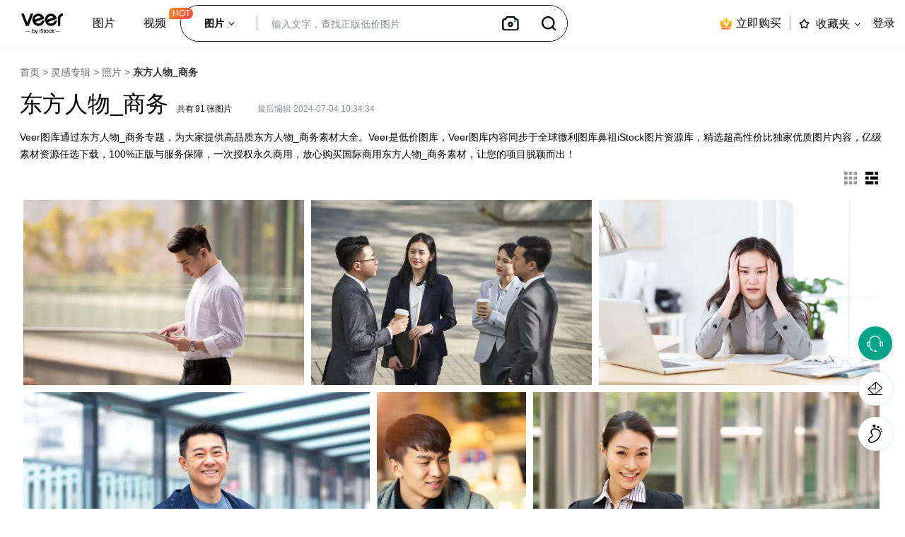

--- FILE ---
content_type: text/html; charset=utf-8
request_url: https://www.veer.com/topic/22127/
body_size: 31987
content:
<!DOCTYPE html><html lang="zh" class=""><head><script>var start_time=new Date,end_time=new Date</script><meta charset="utf-8"><title>东方人物_商务图片_东方人物_商务设计素材-Veer图库</title><meta name="description" content="东方人物_商务图片专题由Veer图库精选提供，内容涵盖：东方人物_商务，东方人物_商务素材，东方人物_商务图片，东方人物_商务设计等；需要正版东方人物_商务图片下载需求就到Veer图库。"><meta name="keywords" content="东方人物_商务,东方人物_商务素材,东方人物_商务图片,东方人物_商务设计图片"><meta http-equiv="X-UA-Compatible" content="IE=edge,Chrome=1"><meta name="viewport" content="width=device-width,initial-scale=1,maximum-scale=1,user-scalable=no"><meta name="renderer" content="webkit|ie-comp|ie-stand"><meta name="format-detection" content="telephone=no"><meta name="apple-mobile-web-app-capable" content="yes"><meta name="apple-mobile-web-app-status-bar-style" content="black-translucent"><meta name="baidu-site-verification" content="code-iDYIiCYRin">  <link rel="dns-prefetch" href="//veer00.cfp.cn"><link rel="dns-prefetch" href="//veer01.cfp.cn"><link rel="dns-prefetch" href="//veer02.cfp.cn"><link rel="dns-prefetch" href="//veer03.cfp.cn"><link rel="dns-prefetch" href="//veer04.cfp.cn"><link rel="dns-prefetch" href="//veer05.cfp.cn"><link rel="dns-prefetch" href="//res-veer.cfp.cn"><link rel="dns-prefetch" href="//gossv-veer.cfp.cn"><link rel="icon name" href="//res-veer.cfp.cn/veer/static/img/favicon.ico">  <link rel="canonical" href="https://www.veer.com/topic/22127/">  <link rel="stylesheet" href="https://res-veer.cfp.cn/res/veer_1763955652565/css/main.css">  <link rel="stylesheet" href="https://res-veer.cfp.cn/res/veer_1763955652565/css/topic/item.eceea157.css"><script>window.onload=function(){end_time=new Date,window.sa&&window.sa.track("pageLoadTime",{loadTime:end_time.getTime()-start_time.getTime()})},window.onunload=function(){var e=((new Date).getTime()-end_time.getTime())/1e3;window.sa&&window.sa.track("pageClose",{pageStayTime:e,pageUrl:window.location.href})}</script><script>!function(t){"use strict";function o(e){if(e){var s=t.documentElement;s.classList?s.classList.add("webp"):s.className+=" webp",window.sessionStorage.setItem("webpSupport",!0)}}!function(e){if(window.sessionStorage&&window.sessionStorage.getItem("webpSupport"))o(!0);else{var s=new Image;s.onload=s.onerror=function(){e(2===s.height)},s.src="[data-uri]"}}(o)}(document)</script><!-- Google Tag Manager --><script>!function(e,t,a,n,g){e[n]=e[n]||[],e[n].push({"gtm.start":(new Date).getTime(),event:"gtm.js"});var m=t.getElementsByTagName(a)[0],r=t.createElement(a);r.async=!0,r.src="https://www.googletagmanager.com/gtm.js?id=GTM-K2BW3MZT",m.parentNode.insertBefore(r,m)}(window,document,"script","dataLayer")</script><!-- End Google Tag Manager -->    <script src="/cdn_cgi_bs_bot/static/crypto.min.js"></script>
    <script src="/cdn_cgi_bs_bot/static/bot-score-v1.js"></script>
    <script src="/cdn_cgi_bs_captcha/static/js/waf_captcha_embedded_bs.js"></script>
</head><body><div id="root"><div class="content_wrapper "><div class="side_ads_root"></div><div class="ysfBar"><div class="ysfBarContent sidebar_item"><span class="ysfBar_icon" title="在线客服"></span><span class="sidebar_tip">在线客服</span></div><div class="welcome"><div class="content"><img class="avatar" src="//res-veer.cfp.cn/veer/static/landing/welcome_avatar.png"/><span class="text">您好，请问有什么能帮您？</span></div><img class="close" src="//res-veer.cfp.cn/veer/static/landing/icon_close_x_hover.svg"/></div></div><div class="header_container fixed_header"><div class="header_empty"></div><header id="site-header" class="full_header"><div class="header_navigation"><div class="header_navigation_left"><a class="header_navigation_logo" href="https://www.veer.com/"><img src="//res-veer.cfp.cn/veer/static/landing/veer_logo.svg" alt="veer"/><img src="//res-veer.cfp.cn/veer/static/landing/veer_logo_blank.svg" alt="veer" class="blank"/><div class="drag_tip">拖动logo 即刻收藏</div></a></div><div class="header_navigation_center"><div class="header_nav_root"><span class="nav_mobile_icon"></span><nav class="nav"><ul class="nav_box"><li class="nav_item has_children"><a href="/" title="图片">图片</a><div class="nav_children_wrapper"><ul class="nav_children nav_children_1"><li class=""><a class="nav_title" href="/photo/" title="照片">照片</a></li><li class=""><a class="nav_title" href="/illustration/" title="插画">插画</a></li><li class=""><a class="nav_title" href="/template/" title="模板">模板</a></li><li class=""><a class="nav_title" href="/element/" title="元素">元素</a></li><li class=""><a class="nav_title" href="/icon/" title="图标">图标</a></li></ul></div></li><li class="nav_item"><a href="/video/" title="视频">视频</a><sup class="icon_hot">HOT</sup></li></ul></nav></div><div class="header_filter_input"><div style="width:100%;"><div class="search_bar"><fieldset><form class="search_bar_form" action="/search-image/%20" method="GET"><div class="search_bar_main_area"><section class="search_bar_istock_media_filter" data-type-selected="image"><div class="media_filter_label"><span class="text image_selected">图片</span><span class="text video_selected">视频</span><span class="dropdown_arrow"><img class="rest_state" src="//res-veer.cfp.cn/veer/static/landing/icon_caron.svg" alt="正版图库" viewBox="0 0 100 100"/></span></div><div class="media_types"><ul><li class="option" data-value="image"><label for="category-image">图片</label></li><li class="option" data-value="video"><label for="category-video">视频</label></li></ul></div></section><div class="search_bar_input"><div class="search_bar_input_wrapper"><div class="input_box"><input type="text" autocomplete="off" class="non_default" name="phrase" value="" placeholder="输入文字，查找正版低价图片"/><div class="placeholder"></div></div><div class="filter_all_module"></div></div><div class="search_bar_recommend hide"></div><div class="search_bar_autosuggest hide"></div></div><div class="search_bar_options"><div class="search_bar_clear"><a class="search_clear_icon"><img src="//res-veer.cfp.cn/veer/static/landing/icon_clear_1.svg" alt="照片素材" viewBox="0 0 100 100"/></a></div><div class="search_bar_camera shown"><a class="search_camera_icon" title="以图搜图"><img src="//res-veer.cfp.cn/veer/static/landing/icon_camera_bold.svg" alt="正版图片搜索" viewBox="0 0 100 100"/></a><aside class="search_bar_tooltip"><div class="line"></div><div class="tooltip_top"><span class="h2">—— 以图搜图 ——</span></div><p class="description">上传一张图片或者拷贝图片链接，即可找到跟此图相似的图片；</p></aside></div><button type="submit" class="search_bar_submit"><a class="icon"></a></button></div></div></form></fieldset></div></div></div></div><div class="header_navigation_right"><div class="pricing company_package"><a href="https://www.veer.com/plans/" rel="nofollow" title="立即购买" target="_blank" class="price-link"><img class="rest_state" src="//res-veer.cfp.cn/veer/static/plans/icon_vip_company.svg" alt="正版图库"/>立即购买</a><div class="company_pop"><h5 class="title">适用于企业商业使用</h5><div class="pop_con"><p class="price">低至<strong>13</strong>元/张</p><ul class="pop_options"><li class="options_item">全站素材，企业商用无忧</li><li class="options_item">账号管理 多人使用</li><li class="options_item">全球永久授权</li><li class="options_item">更多授权场景</li></ul><div class="look_detail"><a href="https://www.veer.com/plans/" rel="nofollow">查看详情</a></div></div></div></div><div class="divider"></div><div class="favorites icon_only boards_icon"><a href="javascript:void(0);" title="浏览或编辑收藏夹" class="boards_icon_a" rel="nofollow"><span alt="我的收藏夹" class="icon"></span><span class="action_label new">收藏夹</span><span class="carrot-container"><span class="carrot"></span></span></a><div class="boards-menu-container"><ul><li class="boards-tag"><span class="new-board"> 收藏夹是保存图像的最佳位置。</span></li><div class="rectangle"></div><li><a class="board-link create-board-link" href="javascript:void(0);">创建收藏夹</a></li></ul></div></div><div class="wide_header"><a class="account" rel="nofollow" href="javascript:void(0)" title="登录">登录</a></div><div class="thin_header right_off_canvas_toggle_menu"><figure class="account"><img class="rest_state" src="//res-veer.cfp.cn/veer/static/landing/icon_account_2_white.svg" alt="正版图库" viewBox="0 0 100 100"/><img class="hover_state" src="//res-veer.cfp.cn/veer/static/landing/icon_account_2_green.svg" alt="高清图片素材" viewBox="0 0 100 100"/></figure></div></div></div></header><div class="off_canvas_menu right"><div class="close_panel"><figure class="general_icon_slider_close"></figure></div><ul><li><a href="javascript:void(0)" title="登录">登录</a></li><li class="mobile"><a href="https://www.veer.com/plans/" title="立即购买">立即购买</a></li></ul></div><div class="off_canvas_menu left"><div class="close_panel"><figure class="general_icon_slider_close"></figure></div><ul class="side_menu"><li><a href="https://www.veer.com/photo/" title="照片">照片</a></li><li><a href="https://www.veer.com/illustration/" title="插画">插画</a></li></ul></div><aside class="create-board-modal ng-hide"><div class="modalBox"><div class="title"><h3>创建收藏夹</h3><a class="modalClose" href="javascript:void(0);" title="关闭"></a></div><form class="create-new-board ng-invalid" name="form"><input type="text" value="" class="non_default ng-invalid ng-touched" maxlength="120" placeholder="请输入收藏夹名称" name="favorName" required="" tabindex="0"/><button type="submit" class="button" tabindex="0">保存</button></form></div></aside></div><div class="board"><div class="board-content"><article class="board-article loaded"><section class="topic_mode"><div class="breadcrumbs"><a href="https://www.veer.com/">首页</a><span> &gt; </span><a href="https://www.veer.com/sets/">灵感专辑</a><span> &gt; </span><a href="https://www.veer.com/sets/53/">照片</a><span> &gt; </span><span class="current_title" title="东方人物_商务">东方人物_商务</span></div><div class="topicItem"><div class="metadata"><div><h1 class="title">东方人物_商务</h1><span class="total">共有<span class="number">91</span>张图片</span><span class="byline">最后编辑 2024-07-04 10:34:34</span></div><div class="board-description"><p class="description">Veer图库通过东方人物_商务专题，为大家提供高品质东方人物_商务素材大全。Veer是低价图库，Veer图库内容同步于全球微利图库鼻祖iStock图片资源库，精选超高性价比独家优质图片内容，亿级素材资源任选下载，100%正版与服务保障，一次授权永久商用，放心购买国际商用东方人物_商务素材，让您的项目脱颖而出！</p><div class="ng-hide"><a href="javascript:void(0)">查看更多</a></div><div class="ng-hide"><a href="javascript:void(0)">查看更少</a></div></div></div></div><div class="toolbar"><div class="board-view-options"><input type="radio" id="grid-button" readonly="" name="boardView" value="grid"/><label class="grid" for="grid-button" title="等高显示"></label><input type="radio" id="horiz-mosaic-button" readonly="" checked="" name="boardView" value="horiz-mosaic"/><label class="horiz-mosaic" for="horiz-mosaic-button" title="正常显示"></label></div></div></section><section class="board-details"><div class="asset-container" data-info="EqualHeightComponent"><div class="assets"><article class="mosaic_asset" data-width="5184" data-height="3456"><section class="image_section"><span class="search_result_asset_link"><picture><source data-srcset="//veer00.cfp.cn/creative/vcg/veer/612/veer-140674504.jpg?x-oss-process=image/format,webp" type="image/webp"/><source data-srcset="//veer00.cfp.cn/creative/vcg/veer/612/veer-140674504.jpg?x-oss-process=image/format,jpg" type="image/jpg"/><img src="//veer00.cfp.cn/creative/vcg/veer/612/veer-140674504.jpg?x-oss-process=image/resize,h_30/bright,50/blur,r_10,s_2" data-src="//veer00.cfp.cn/creative/vcg/veer/612/veer-140674504.jpg" alt="年轻的亚洲商人在办公室外使用平板电脑素材图片" class="lazyload"/></picture><span class="introduceHidden">年轻的亚洲商人在办公室外使用平板电脑</span></span><section class="details_wrap"><div class="details_overlay"><div class="actions"><button class="button more_like"><span class="actions_tip">相似图片</span></button><div><button class="button favorite_action"><span class="actions_tip">收藏</span></button></div><button class="button more_down"><span class="actions_tip">下载小样</span></button></div></div><a class="asset_link draggable" href="https://www.veer.com/photo/140674504.html?topicId=22127" target="_blank"></a></section></section></article><article class="mosaic_asset" data-width="4200" data-height="2800"><section class="image_section"><span class="search_result_asset_link"><picture><source data-srcset="//veer03.cfp.cn/creative/vcg/veer/612/veer-415919571.jpg?x-oss-process=image/format,webp" type="image/webp"/><source data-srcset="//veer03.cfp.cn/creative/vcg/veer/612/veer-415919571.jpg?x-oss-process=image/format,jpg" type="image/jpg"/><img src="//veer03.cfp.cn/creative/vcg/veer/612/veer-415919571.jpg?x-oss-process=image/resize,h_30/bright,50/blur,r_10,s_2" data-src="//veer03.cfp.cn/creative/vcg/veer/612/veer-415919571.jpg" alt="一群亚洲商人站在街上聊天素材图片" class="lazyload"/></picture><span class="introduceHidden">一群亚洲商人站在街上聊天</span></span><section class="details_wrap"><div class="details_overlay"><div class="actions"><button class="button more_like"><span class="actions_tip">相似图片</span></button><div><button class="button favorite_action"><span class="actions_tip">收藏</span></button></div><button class="button more_down"><span class="actions_tip">下载小样</span></button></div></div><a class="asset_link draggable" href="https://www.veer.com/photo/415919571.html?topicId=22127" target="_blank"></a></section></section></article><article class="mosaic_asset" data-width="5184" data-height="3456"><section class="image_section"><span class="search_result_asset_link"><picture><source data-srcset="//veer02.cfp.cn/creative/vcg/veer/612/veer-350836580.jpg?x-oss-process=image/format,webp" type="image/webp"/><source data-srcset="//veer02.cfp.cn/creative/vcg/veer/612/veer-350836580.jpg?x-oss-process=image/format,jpg" type="image/jpg"/><img src="//veer02.cfp.cn/creative/vcg/veer/612/veer-350836580.jpg?x-oss-process=image/resize,h_30/bright,50/blur,r_10,s_2" data-src="//veer02.cfp.cn/creative/vcg/veer/612/veer-350836580.jpg" alt="一个沮丧的女商人素材图片" class="lazyload"/></picture><span class="introduceHidden">一个沮丧的女商人</span></span><section class="details_wrap"><div class="details_overlay"><div class="actions"><button class="button more_like"><span class="actions_tip">相似图片</span></button><div><button class="button favorite_action"><span class="actions_tip">收藏</span></button></div><button class="button more_down"><span class="actions_tip">下载小样</span></button></div></div><a class="asset_link draggable" href="https://www.veer.com/photo/350836580.html?topicId=22127" target="_blank"></a></section></section></article><article class="mosaic_asset" data-width="5760" data-height="3840"><section class="image_section"><span class="search_result_asset_link"><picture><source data-srcset="//veer02.cfp.cn/creative/vcg/veer/612/veer-414153854.jpg?x-oss-process=image/format,webp" type="image/webp"/><source data-srcset="//veer02.cfp.cn/creative/vcg/veer/612/veer-414153854.jpg?x-oss-process=image/format,jpg" type="image/jpg"/><img src="//veer02.cfp.cn/creative/vcg/veer/612/veer-414153854.jpg?x-oss-process=image/resize,h_30/bright,50/blur,r_10,s_2" data-src="//veer02.cfp.cn/creative/vcg/veer/612/veer-414153854.jpg" alt="愉快和快乐的亚洲人，在机场附近用手机微笑着看着相机，商人在旅游素材图片" class="lazyload"/></picture><span class="introduceHidden">愉快和快乐的亚洲人，在机场附近用手机微笑着看着相机，商人在旅游</span></span><section class="details_wrap"><div class="details_overlay"><div class="actions"><button class="button more_like"><span class="actions_tip">相似图片</span></button><div><button class="button favorite_action"><span class="actions_tip">收藏</span></button></div><button class="button more_down"><span class="actions_tip">下载小样</span></button></div></div><a class="asset_link draggable" href="https://www.veer.com/photo/414153854.html?topicId=22127" target="_blank"></a></section></section></article><article class="mosaic_asset" data-width="2670" data-height="4000"><section class="image_section"><span class="search_result_asset_link"><picture><source data-srcset="//veer00.cfp.cn/creative/vcg/veer/612/veer-149172622.jpg?x-oss-process=image/format,webp" type="image/webp"/><source data-srcset="//veer00.cfp.cn/creative/vcg/veer/612/veer-149172622.jpg?x-oss-process=image/format,jpg" type="image/jpg"/><img src="//veer00.cfp.cn/creative/vcg/veer/612/veer-149172622.jpg?x-oss-process=image/resize,h_30/bright,50/blur,r_10,s_2" data-src="//veer00.cfp.cn/creative/vcg/veer/612/veer-149172622.jpg" alt="咖啡店里的年轻人素材图片" class="lazyload"/></picture><span class="introduceHidden">咖啡店里的年轻人</span></span><section class="details_wrap"><div class="details_overlay"><div class="actions"><button class="button more_like"><span class="actions_tip">相似图片</span></button><div><button class="button favorite_action"><span class="actions_tip">收藏</span></button></div><button class="button more_down"><span class="actions_tip">下载小样</span></button></div></div><a class="asset_link draggable" href="https://www.veer.com/photo/149172622.html?topicId=22127" target="_blank"></a></section></section></article><article class="mosaic_asset" data-width="4994" data-height="3330"><section class="image_section"><span class="search_result_asset_link"><picture><source data-srcset="//veer05.cfp.cn/creative/vcg/veer/612/veer-161606469.jpg?x-oss-process=image/format,webp" type="image/webp"/><source data-srcset="//veer05.cfp.cn/creative/vcg/veer/612/veer-161606469.jpg?x-oss-process=image/format,jpg" type="image/jpg"/><img src="//veer05.cfp.cn/creative/vcg/veer/612/veer-161606469.jpg?x-oss-process=image/resize,h_30/bright,50/blur,r_10,s_2" data-src="//veer05.cfp.cn/creative/vcg/veer/612/veer-161606469.jpg" alt="中国女商人在办公室外使用平板电脑素材图片" class="lazyload"/></picture><span class="introduceHidden">中国女商人在办公室外使用平板电脑</span></span><section class="details_wrap"><div class="details_overlay"><div class="actions"><button class="button more_like"><span class="actions_tip">相似图片</span></button><div><button class="button favorite_action"><span class="actions_tip">收藏</span></button></div><button class="button more_down"><span class="actions_tip">下载小样</span></button></div></div><a class="asset_link draggable" href="https://www.veer.com/photo/161606469.html?topicId=22127" target="_blank"></a></section></section></article><article class="mosaic_asset" data-width="7646" data-height="5792"><section class="image_section"><span class="search_result_asset_link"><picture><source data-srcset="//veer01.cfp.cn/creative/vcg/veer/612/veer-167833079.jpg?x-oss-process=image/format,webp" type="image/webp"/><source data-srcset="//veer01.cfp.cn/creative/vcg/veer/612/veer-167833079.jpg?x-oss-process=image/format,jpg" type="image/jpg"/><img src="//veer01.cfp.cn/creative/vcg/veer/612/veer-167833079.jpg?x-oss-process=image/resize,h_30/bright,50/blur,r_10,s_2" data-src="//veer01.cfp.cn/creative/vcg/veer/612/veer-167833079.jpg" alt="女人用信用卡和智能手机在网上购物素材图片" class="lazyload"/></picture><span class="introduceHidden">女人用信用卡和智能手机在网上购物</span></span><section class="details_wrap"><div class="details_overlay"><div class="actions"><button class="button more_like"><span class="actions_tip">相似图片</span></button><div><button class="button favorite_action"><span class="actions_tip">收藏</span></button></div><button class="button more_down"><span class="actions_tip">下载小样</span></button></div></div><a class="asset_link draggable" href="https://www.veer.com/photo/167833079.html?topicId=22127" target="_blank"></a></section></section></article><article class="mosaic_asset" data-width="8574" data-height="5715"><section class="image_section"><span class="search_result_asset_link"><picture><source data-srcset="//veer04.cfp.cn/creative/vcg/veer/612/veer-132711290.jpg?x-oss-process=image/format,webp" type="image/webp"/><source data-srcset="//veer04.cfp.cn/creative/vcg/veer/612/veer-132711290.jpg?x-oss-process=image/format,jpg" type="image/jpg"/><img src="//veer04.cfp.cn/creative/vcg/veer/612/veer-132711290.jpg?x-oss-process=image/resize,h_30/bright,50/blur,r_10,s_2" data-src="//veer04.cfp.cn/creative/vcg/veer/612/veer-132711290.jpg" alt="年轻的商人早上在车里使用平板电脑素材图片" class="lazyload"/></picture><span class="introduceHidden">年轻的商人早上在车里使用平板电脑</span></span><section class="details_wrap"><div class="details_overlay"><div class="actions"><button class="button more_like"><span class="actions_tip">相似图片</span></button><div><button class="button favorite_action"><span class="actions_tip">收藏</span></button></div><button class="button more_down"><span class="actions_tip">下载小样</span></button></div></div><a class="asset_link draggable" href="https://www.veer.com/photo/132711290.html?topicId=22127" target="_blank"></a></section></section></article><article class="mosaic_asset" data-width="8574" data-height="5715"><section class="image_section"><span class="search_result_asset_link"><picture><source data-srcset="//veer03.cfp.cn/creative/vcg/veer/612/veer-135694633.jpg?x-oss-process=image/format,webp" type="image/webp"/><source data-srcset="//veer03.cfp.cn/creative/vcg/veer/612/veer-135694633.jpg?x-oss-process=image/format,jpg" type="image/jpg"/><img src="//veer03.cfp.cn/creative/vcg/veer/612/veer-135694633.jpg?x-oss-process=image/resize,h_30/bright,50/blur,r_10,s_2" data-src="//veer03.cfp.cn/creative/vcg/veer/612/veer-135694633.jpg" alt="一群商务人士在办公室开会素材图片" class="lazyload"/></picture><span class="introduceHidden">一群商务人士在办公室开会</span></span><section class="details_wrap"><div class="details_overlay"><div class="actions"><button class="button more_like"><span class="actions_tip">相似图片</span></button><div><button class="button favorite_action"><span class="actions_tip">收藏</span></button></div><button class="button more_down"><span class="actions_tip">下载小样</span></button></div></div><a class="asset_link draggable" href="https://www.veer.com/photo/135694633.html?topicId=22127" target="_blank"></a></section></section></article><article class="mosaic_asset" data-width="8574" data-height="5715"><section class="image_section"><span class="search_result_asset_link"><picture><source data-srcset="//veer02.cfp.cn/creative/vcg/veer/612/veer-128347812.jpg?x-oss-process=image/format,webp" type="image/webp"/><source data-srcset="//veer02.cfp.cn/creative/vcg/veer/612/veer-128347812.jpg?x-oss-process=image/format,jpg" type="image/jpg"/><img src="//veer02.cfp.cn/creative/vcg/veer/612/veer-128347812.jpg?x-oss-process=image/resize,h_30/bright,50/blur,r_10,s_2" data-src="//veer02.cfp.cn/creative/vcg/veer/612/veer-128347812.jpg" alt="一群快乐的年轻商务人士在开会素材图片" class="lazyload"/></picture><span class="introduceHidden">一群快乐的年轻商务人士在开会</span></span><section class="details_wrap"><div class="details_overlay"><div class="actions"><button class="button more_like"><span class="actions_tip">相似图片</span></button><div><button class="button favorite_action"><span class="actions_tip">收藏</span></button></div><button class="button more_down"><span class="actions_tip">下载小样</span></button></div></div><a class="asset_link draggable" href="https://www.veer.com/photo/128347812.html?topicId=22127" target="_blank"></a></section></section></article><article class="mosaic_asset" data-width="8256" data-height="5504"><section class="image_section"><span class="search_result_asset_link"><picture><source data-srcset="//veer00.cfp.cn/creative/vcg/veer/612/veer-410721888.jpg?x-oss-process=image/format,webp" type="image/webp"/><source data-srcset="//veer00.cfp.cn/creative/vcg/veer/612/veer-410721888.jpg?x-oss-process=image/format,jpg" type="image/jpg"/><img src="//veer00.cfp.cn/creative/vcg/veer/612/veer-410721888.jpg?x-oss-process=image/resize,h_30/bright,50/blur,r_10,s_2" data-src="//veer00.cfp.cn/creative/vcg/veer/612/veer-410721888.jpg" alt="医疗小组的肖像素材图片" class="lazyload"/></picture><span class="introduceHidden">医疗小组的肖像</span></span><section class="details_wrap"><div class="details_overlay"><div class="actions"><button class="button more_like"><span class="actions_tip">相似图片</span></button><div><button class="button favorite_action"><span class="actions_tip">收藏</span></button></div><button class="button more_down"><span class="actions_tip">下载小样</span></button></div></div><a class="asset_link draggable" href="https://www.veer.com/photo/410721888.html?topicId=22127" target="_blank"></a></section></section></article><article class="mosaic_asset" data-width="5073" data-height="3382"><section class="image_section"><span class="search_result_asset_link"><picture><source data-srcset="//veer00.cfp.cn/creative/vcg/veer/612/veer-394380876.jpg?x-oss-process=image/format,webp" type="image/webp"/><source data-srcset="//veer00.cfp.cn/creative/vcg/veer/612/veer-394380876.jpg?x-oss-process=image/format,jpg" type="image/jpg"/><img src="//veer00.cfp.cn/creative/vcg/veer/612/veer-394380876.jpg?x-oss-process=image/resize,h_30/bright,50/blur,r_10,s_2" data-src="//veer00.cfp.cn/creative/vcg/veer/612/veer-394380876.jpg" alt="视频博主站在摄像机前素材图片" class="lazyload"/></picture><span class="introduceHidden">视频博主站在摄像机前</span></span><section class="details_wrap"><div class="details_overlay"><div class="actions"><button class="button more_like"><span class="actions_tip">相似图片</span></button><div><button class="button favorite_action"><span class="actions_tip">收藏</span></button></div><button class="button more_down"><span class="actions_tip">下载小样</span></button></div></div><a class="asset_link draggable" href="https://www.veer.com/photo/394380876.html?topicId=22127" target="_blank"></a></section></section></article><article class="mosaic_asset" data-width="5921" data-height="3755"><section class="image_section"><span class="search_result_asset_link"><picture><source data-srcset="//veer01.cfp.cn/creative/vcg/veer/612/veer-381003319.jpg?x-oss-process=image/format,webp" type="image/webp"/><source data-srcset="//veer01.cfp.cn/creative/vcg/veer/612/veer-381003319.jpg?x-oss-process=image/format,jpg" type="image/jpg"/><img src="//veer01.cfp.cn/creative/vcg/veer/612/veer-381003319.jpg?x-oss-process=image/resize,h_30/bright,50/blur,r_10,s_2" data-src="//veer01.cfp.cn/creative/vcg/veer/612/veer-381003319.jpg" alt="年轻美丽的亚洲女人的肖像放松坐在书桌上使用电脑笔记本电脑。微笑快乐的亚洲女孩在家喝咖啡。自由小企业主中小企业，在家工作的概念。素材图片" class="lazyload"/></picture><span class="introduceHidden">年轻美丽的亚洲女人的肖像放松坐在书桌上使用电脑笔记本电脑。微笑快乐的亚洲女孩在家喝咖啡。自由小企业主中小企业，在家工作的概念。</span></span><section class="details_wrap"><div class="details_overlay"><div class="actions"><button class="button more_like"><span class="actions_tip">相似图片</span></button><div><button class="button favorite_action"><span class="actions_tip">收藏</span></button></div><button class="button more_down"><span class="actions_tip">下载小样</span></button></div></div><a class="asset_link draggable" href="https://www.veer.com/photo/381003319.html?topicId=22127" target="_blank"></a></section></section></article><article class="mosaic_asset" data-width="8192" data-height="5464"><section class="image_section"><span class="search_result_asset_link"><picture><source data-srcset="//veer00.cfp.cn/creative/vcg/veer/612/veer-413300250.jpg?x-oss-process=image/format,webp" type="image/webp"/><source data-srcset="//veer00.cfp.cn/creative/vcg/veer/612/veer-413300250.jpg?x-oss-process=image/format,jpg" type="image/jpg"/><img src="//veer00.cfp.cn/creative/vcg/veer/612/veer-413300250.jpg?x-oss-process=image/resize,h_30/bright,50/blur,r_10,s_2" data-src="//veer00.cfp.cn/creative/vcg/veer/612/veer-413300250.jpg" alt="年轻女性在家里用笔记本电脑工作，在家工作，在冠状病毒covid-19概念期间保持安全素材图片" class="lazyload"/></picture><span class="introduceHidden">年轻女性在家里用笔记本电脑工作，在家工作，在冠状病毒covid-19概念期间保持安全</span></span><section class="details_wrap"><div class="details_overlay"><div class="actions"><button class="button more_like"><span class="actions_tip">相似图片</span></button><div><button class="button favorite_action"><span class="actions_tip">收藏</span></button></div><button class="button more_down"><span class="actions_tip">下载小样</span></button></div></div><a class="asset_link draggable" href="https://www.veer.com/photo/413300250.html?topicId=22127" target="_blank"></a></section></section></article><article class="mosaic_asset" data-width="5472" data-height="3648"><section class="image_section"><span class="search_result_asset_link"><picture><source data-srcset="//veer03.cfp.cn/creative/vcg/veer/612/veer-351159825.jpg?x-oss-process=image/format,webp" type="image/webp"/><source data-srcset="//veer03.cfp.cn/creative/vcg/veer/612/veer-351159825.jpg?x-oss-process=image/format,jpg" type="image/jpg"/><img src="//veer03.cfp.cn/creative/vcg/veer/612/veer-351159825.jpg?x-oss-process=image/resize,h_30/bright,50/blur,r_10,s_2" data-src="//veer03.cfp.cn/creative/vcg/veer/612/veer-351159825.jpg" alt="年轻妈妈抱着孩子在家办公素材图片" class="lazyload"/></picture><span class="introduceHidden">年轻妈妈抱着孩子在家办公</span></span><section class="details_wrap"><div class="details_overlay"><div class="actions"><button class="button more_like"><span class="actions_tip">相似图片</span></button><div><button class="button favorite_action"><span class="actions_tip">收藏</span></button></div><button class="button more_down"><span class="actions_tip">下载小样</span></button></div></div><a class="asset_link draggable" href="https://www.veer.com/photo/351159825.html?topicId=22127" target="_blank"></a></section></section></article><article class="mosaic_asset" data-width="5616" data-height="3744"><section class="image_section"><span class="search_result_asset_link"><picture><source data-srcset="//veer05.cfp.cn/creative/vcg/veer/612/veer-417165581.jpg?x-oss-process=image/format,webp" type="image/webp"/><source data-srcset="//veer05.cfp.cn/creative/vcg/veer/612/veer-417165581.jpg?x-oss-process=image/format,jpg" type="image/jpg"/><img src="//veer05.cfp.cn/creative/vcg/veer/612/veer-417165581.jpg?x-oss-process=image/resize,h_30/bright,50/blur,r_10,s_2" data-src="//veer05.cfp.cn/creative/vcg/veer/612/veer-417165581.jpg" alt="孕妇打电话素材图片" class="lazyload"/></picture><span class="introduceHidden">孕妇打电话</span></span><section class="details_wrap"><div class="details_overlay"><div class="actions"><button class="button more_like"><span class="actions_tip">相似图片</span></button><div><button class="button favorite_action"><span class="actions_tip">收藏</span></button></div><button class="button more_down"><span class="actions_tip">下载小样</span></button></div></div><a class="asset_link draggable" href="https://www.veer.com/photo/417165581.html?topicId=22127" target="_blank"></a></section></section></article><article class="mosaic_asset" data-width="5472" data-height="3648"><section class="image_section"><span class="search_result_asset_link"><picture><source data-srcset="//veer03.cfp.cn/creative/vcg/veer/612/veer-417188763.jpg?x-oss-process=image/format,webp" type="image/webp"/><source data-srcset="//veer03.cfp.cn/creative/vcg/veer/612/veer-417188763.jpg?x-oss-process=image/format,jpg" type="image/jpg"/><img src="//veer03.cfp.cn/creative/vcg/veer/612/veer-417188763.jpg?x-oss-process=image/resize,h_30/bright,50/blur,r_10,s_2" data-src="//veer03.cfp.cn/creative/vcg/veer/612/veer-417188763.jpg" alt="在室内办公的中老年设计师男士素材图片" class="lazyload"/></picture><span class="introduceHidden">在室内办公的中老年设计师男士</span></span><section class="details_wrap"><div class="details_overlay"><div class="actions"><button class="button more_like"><span class="actions_tip">相似图片</span></button><div><button class="button favorite_action"><span class="actions_tip">收藏</span></button></div><button class="button more_down"><span class="actions_tip">下载小样</span></button></div></div><a class="asset_link draggable" href="https://www.veer.com/photo/417188763.html?topicId=22127" target="_blank"></a></section></section></article><article class="mosaic_asset" data-width="5184" data-height="3456"><section class="image_section"><span class="search_result_asset_link"><picture><source data-srcset="//veer01.cfp.cn/creative/vcg/veer/612/veer-417168457.jpg?x-oss-process=image/format,webp" type="image/webp"/><source data-srcset="//veer01.cfp.cn/creative/vcg/veer/612/veer-417168457.jpg?x-oss-process=image/format,jpg" type="image/jpg"/><img src="//veer01.cfp.cn/creative/vcg/veer/612/veer-417168457.jpg?x-oss-process=image/resize,h_30/bright,50/blur,r_10,s_2" data-src="//veer01.cfp.cn/creative/vcg/veer/612/veer-417168457.jpg" alt="商务男女在候机大厅素材图片" class="lazyload"/></picture><span class="introduceHidden">商务男女在候机大厅</span></span><section class="details_wrap"><div class="details_overlay"><div class="actions"><button class="button more_like"><span class="actions_tip">相似图片</span></button><div><button class="button favorite_action"><span class="actions_tip">收藏</span></button></div><button class="button more_down"><span class="actions_tip">下载小样</span></button></div></div><a class="asset_link draggable" href="https://www.veer.com/photo/417168457.html?topicId=22127" target="_blank"></a></section></section></article><article class="mosaic_asset" data-width="5184" data-height="3456"><section class="image_section"><span class="search_result_asset_link"><picture><source data-srcset="//veer02.cfp.cn/creative/vcg/veer/612/veer-417145724.jpg?x-oss-process=image/format,webp" type="image/webp"/><source data-srcset="//veer02.cfp.cn/creative/vcg/veer/612/veer-417145724.jpg?x-oss-process=image/format,jpg" type="image/jpg"/><img src="//veer02.cfp.cn/creative/vcg/veer/612/veer-417145724.jpg?x-oss-process=image/resize,h_30/bright,50/blur,r_10,s_2" data-src="//veer02.cfp.cn/creative/vcg/veer/612/veer-417145724.jpg" alt="商务男女在候机大厅素材图片" class="lazyload"/></picture><span class="introduceHidden">商务男女在候机大厅</span></span><section class="details_wrap"><div class="details_overlay"><div class="actions"><button class="button more_like"><span class="actions_tip">相似图片</span></button><div><button class="button favorite_action"><span class="actions_tip">收藏</span></button></div><button class="button more_down"><span class="actions_tip">下载小样</span></button></div></div><a class="asset_link draggable" href="https://www.veer.com/photo/417145724.html?topicId=22127" target="_blank"></a></section></section></article><article class="mosaic_asset" data-width="5472" data-height="3648"><section class="image_section"><span class="search_result_asset_link"><picture><source data-srcset="//veer02.cfp.cn/creative/vcg/veer/612/veer-352451408.jpg?x-oss-process=image/format,webp" type="image/webp"/><source data-srcset="//veer02.cfp.cn/creative/vcg/veer/612/veer-352451408.jpg?x-oss-process=image/format,jpg" type="image/jpg"/><img src="//veer02.cfp.cn/creative/vcg/veer/612/veer-352451408.jpg?x-oss-process=image/resize,h_30/bright,50/blur,r_10,s_2" data-src="//veer02.cfp.cn/creative/vcg/veer/612/veer-352451408.jpg" alt="青年商务人士在工作室工作素材图片" class="lazyload"/></picture><span class="introduceHidden">青年商务人士在工作室工作</span></span><section class="details_wrap"><div class="details_overlay"><div class="actions"><button class="button more_like"><span class="actions_tip">相似图片</span></button><div><button class="button favorite_action"><span class="actions_tip">收藏</span></button></div><button class="button more_down"><span class="actions_tip">下载小样</span></button></div></div><a class="asset_link draggable" href="https://www.veer.com/photo/352451408.html?topicId=22127" target="_blank"></a></section></section></article><article class="mosaic_asset" data-width="8574" data-height="5715"><section class="image_section"><span class="search_result_asset_link"><picture><source data-srcset="//veer00.cfp.cn/creative/vcg/veer/612/veer-133164508.jpg?x-oss-process=image/format,webp" type="image/webp"/><source data-srcset="//veer00.cfp.cn/creative/vcg/veer/612/veer-133164508.jpg?x-oss-process=image/format,jpg" type="image/jpg"/><img src="//veer00.cfp.cn/creative/vcg/veer/612/veer-133164508.jpg?x-oss-process=image/resize,h_30/bright,50/blur,r_10,s_2" data-src="//veer00.cfp.cn/creative/vcg/veer/612/veer-133164508.jpg" alt="美丽的呼叫中心座席在办公室工作素材图片" class="lazyload"/></picture><span class="introduceHidden">美丽的呼叫中心座席在办公室工作</span></span><section class="details_wrap"><div class="details_overlay"><div class="actions"><button class="button more_like"><span class="actions_tip">相似图片</span></button><div><button class="button favorite_action"><span class="actions_tip">收藏</span></button></div><button class="button more_down"><span class="actions_tip">下载小样</span></button></div></div><a class="asset_link draggable" href="https://www.veer.com/photo/133164508.html?topicId=22127" target="_blank"></a></section></section></article><article class="mosaic_asset" data-width="6000" data-height="3437"><section class="image_section"><span class="search_result_asset_link"><picture><source data-srcset="//veer00.cfp.cn/creative/vcg/veer/612/veer-396626088.jpg?x-oss-process=image/format,webp" type="image/webp"/><source data-srcset="//veer00.cfp.cn/creative/vcg/veer/612/veer-396626088.jpg?x-oss-process=image/format,jpg" type="image/jpg"/><img src="//veer00.cfp.cn/creative/vcg/veer/612/veer-396626088.jpg?x-oss-process=image/resize,h_30/bright,50/blur,r_10,s_2" data-src="//veer00.cfp.cn/creative/vcg/veer/612/veer-396626088.jpg" alt="肖像自信的亚洲商务女性在牛仔裤西装办公室。亚洲业务的女孩。创业成功力商界领袖高管人，教师望相机带拷贝空间素材图片" class="lazyload"/></picture><span class="introduceHidden">肖像自信的亚洲商务女性在牛仔裤西装办公室。亚洲业务的女孩。创业成功力商界领袖高管人，教师望相机带拷贝空间</span></span><section class="details_wrap"><div class="details_overlay"><div class="actions"><button class="button more_like"><span class="actions_tip">相似图片</span></button><div><button class="button favorite_action"><span class="actions_tip">收藏</span></button></div><button class="button more_down"><span class="actions_tip">下载小样</span></button></div></div><a class="asset_link draggable" href="https://www.veer.com/photo/396626088.html?topicId=22127" target="_blank"></a></section></section></article><article class="mosaic_asset" data-width="5616" data-height="3744"><section class="image_section"><span class="search_result_asset_link"><picture><source data-srcset="//veer01.cfp.cn/creative/vcg/veer/612/veer-167157827.jpg?x-oss-process=image/format,webp" type="image/webp"/><source data-srcset="//veer01.cfp.cn/creative/vcg/veer/612/veer-167157827.jpg?x-oss-process=image/format,jpg" type="image/jpg"/><img src="//veer01.cfp.cn/creative/vcg/veer/612/veer-167157827.jpg?x-oss-process=image/resize,h_30/bright,50/blur,r_10,s_2" data-src="//veer01.cfp.cn/creative/vcg/veer/612/veer-167157827.jpg" alt="快乐的年轻女商人在办公室工作素材图片" class="lazyload"/></picture><span class="introduceHidden">快乐的年轻女商人在办公室工作</span></span><section class="details_wrap"><div class="details_overlay"><div class="actions"><button class="button more_like"><span class="actions_tip">相似图片</span></button><div><button class="button favorite_action"><span class="actions_tip">收藏</span></button></div><button class="button more_down"><span class="actions_tip">下载小样</span></button></div></div><a class="asset_link draggable" href="https://www.veer.com/photo/167157827.html?topicId=22127" target="_blank"></a></section></section></article><article class="mosaic_asset" data-width="5923" data-height="3949"><section class="image_section"><span class="search_result_asset_link"><picture><source data-srcset="//veer00.cfp.cn/creative/vcg/veer/612/veer-385321092.jpg?x-oss-process=image/format,webp" type="image/webp"/><source data-srcset="//veer00.cfp.cn/creative/vcg/veer/612/veer-385321092.jpg?x-oss-process=image/format,jpg" type="image/jpg"/><img src="//veer00.cfp.cn/creative/vcg/veer/612/veer-385321092.jpg?x-oss-process=image/resize,h_30/bright,50/blur,r_10,s_2" data-src="//veer00.cfp.cn/creative/vcg/veer/612/veer-385321092.jpg" alt="一个正在喝咖啡和使用智能手机的亚洲中国女人素材图片" class="lazyload"/></picture><span class="introduceHidden">一个正在喝咖啡和使用智能手机的亚洲中国女人</span></span><section class="details_wrap"><div class="details_overlay"><div class="actions"><button class="button more_like"><span class="actions_tip">相似图片</span></button><div><button class="button favorite_action"><span class="actions_tip">收藏</span></button></div><button class="button more_down"><span class="actions_tip">下载小样</span></button></div></div><a class="asset_link draggable" href="https://www.veer.com/photo/385321092.html?topicId=22127" target="_blank"></a></section></section></article><article class="mosaic_asset" data-width="5184" data-height="3456"><section class="image_section"><span class="search_result_asset_link"><picture><source data-srcset="//veer04.cfp.cn/creative/vcg/veer/612/veer-327741430.jpg?x-oss-process=image/format,webp" type="image/webp"/><source data-srcset="//veer04.cfp.cn/creative/vcg/veer/612/veer-327741430.jpg?x-oss-process=image/format,jpg" type="image/jpg"/><img src="//veer04.cfp.cn/creative/vcg/veer/612/veer-327741430.jpg?x-oss-process=image/resize,h_30/bright,50/blur,r_10,s_2" data-src="//veer04.cfp.cn/creative/vcg/veer/612/veer-327741430.jpg" alt="青年女客服素材图片" class="lazyload"/></picture><span class="introduceHidden">青年女客服</span></span><section class="details_wrap"><div class="details_overlay"><div class="actions"><button class="button more_like"><span class="actions_tip">相似图片</span></button><div><button class="button favorite_action"><span class="actions_tip">收藏</span></button></div><button class="button more_down"><span class="actions_tip">下载小样</span></button></div></div><a class="asset_link draggable" href="https://www.veer.com/photo/327741430.html?topicId=22127" target="_blank"></a></section></section></article><article class="mosaic_asset" data-width="5184" data-height="3456"><section class="image_section"><span class="search_result_asset_link"><picture><source data-srcset="//veer03.cfp.cn/creative/vcg/veer/612/veer-327741561.jpg?x-oss-process=image/format,webp" type="image/webp"/><source data-srcset="//veer03.cfp.cn/creative/vcg/veer/612/veer-327741561.jpg?x-oss-process=image/format,jpg" type="image/jpg"/><img src="//veer03.cfp.cn/creative/vcg/veer/612/veer-327741561.jpg?x-oss-process=image/resize,h_30/bright,50/blur,r_10,s_2" data-src="//veer03.cfp.cn/creative/vcg/veer/612/veer-327741561.jpg" alt="商务女人工作素材图片" class="lazyload"/></picture><span class="introduceHidden">商务女人工作</span></span><section class="details_wrap"><div class="details_overlay"><div class="actions"><button class="button more_like"><span class="actions_tip">相似图片</span></button><div><button class="button favorite_action"><span class="actions_tip">收藏</span></button></div><button class="button more_down"><span class="actions_tip">下载小样</span></button></div></div><a class="asset_link draggable" href="https://www.veer.com/photo/327741561.html?topicId=22127" target="_blank"></a></section></section></article><article class="mosaic_asset" data-width="6720" data-height="4480"><section class="image_section"><span class="search_result_asset_link"><picture><source data-srcset="//veer02.cfp.cn/creative/vcg/veer/612/veer-345389546.jpg?x-oss-process=image/format,webp" type="image/webp"/><source data-srcset="//veer02.cfp.cn/creative/vcg/veer/612/veer-345389546.jpg?x-oss-process=image/format,jpg" type="image/jpg"/><img src="//veer02.cfp.cn/creative/vcg/veer/612/veer-345389546.jpg?x-oss-process=image/resize,h_30/bright,50/blur,r_10,s_2" data-src="//veer02.cfp.cn/creative/vcg/veer/612/veer-345389546.jpg" alt="亚洲女性在咖啡馆工作笔记本电脑。素材图片" class="lazyload"/></picture><span class="introduceHidden">亚洲女性在咖啡馆工作笔记本电脑。</span></span><section class="details_wrap"><div class="details_overlay"><div class="actions"><button class="button more_like"><span class="actions_tip">相似图片</span></button><div><button class="button favorite_action"><span class="actions_tip">收藏</span></button></div><button class="button more_down"><span class="actions_tip">下载小样</span></button></div></div><a class="asset_link draggable" href="https://www.veer.com/photo/345389546.html?topicId=22127" target="_blank"></a></section></section></article><article class="mosaic_asset" data-width="5616" data-height="3744"><section class="image_section"><span class="search_result_asset_link"><picture><source data-srcset="//veer04.cfp.cn/creative/vcg/veer/612/veer-417206140.jpg?x-oss-process=image/format,webp" type="image/webp"/><source data-srcset="//veer04.cfp.cn/creative/vcg/veer/612/veer-417206140.jpg?x-oss-process=image/format,jpg" type="image/jpg"/><img src="//veer04.cfp.cn/creative/vcg/veer/612/veer-417206140.jpg?x-oss-process=image/resize,h_30/bright,50/blur,r_10,s_2" data-src="//veer04.cfp.cn/creative/vcg/veer/612/veer-417206140.jpg" alt="青年女人在办公室里拿着手机素材图片" class="lazyload"/></picture><span class="introduceHidden">青年女人在办公室里拿着手机</span></span><section class="details_wrap"><div class="details_overlay"><div class="actions"><button class="button more_like"><span class="actions_tip">相似图片</span></button><div><button class="button favorite_action"><span class="actions_tip">收藏</span></button></div><button class="button more_down"><span class="actions_tip">下载小样</span></button></div></div><a class="asset_link draggable" href="https://www.veer.com/photo/417206140.html?topicId=22127" target="_blank"></a></section></section></article><article class="mosaic_asset" data-width="8256" data-height="5504"><section class="image_section"><span class="search_result_asset_link"><picture><source data-srcset="//veer00.cfp.cn/creative/vcg/veer/612/veer-385351380.jpg?x-oss-process=image/format,webp" type="image/webp"/><source data-srcset="//veer00.cfp.cn/creative/vcg/veer/612/veer-385351380.jpg?x-oss-process=image/format,jpg" type="image/jpg"/><img src="//veer00.cfp.cn/creative/vcg/veer/612/veer-385351380.jpg?x-oss-process=image/resize,h_30/bright,50/blur,r_10,s_2" data-src="//veer00.cfp.cn/creative/vcg/veer/612/veer-385351380.jpg" alt="亚洲中国美丽的女人坐在角落café工作用笔记本电脑视频会议素材图片" class="lazyload"/></picture><span class="introduceHidden">亚洲中国美丽的女人坐在角落café工作用笔记本电脑视频会议</span></span><section class="details_wrap"><div class="details_overlay"><div class="actions"><button class="button more_like"><span class="actions_tip">相似图片</span></button><div><button class="button favorite_action"><span class="actions_tip">收藏</span></button></div><button class="button more_down"><span class="actions_tip">下载小样</span></button></div></div><a class="asset_link draggable" href="https://www.veer.com/photo/385351380.html?topicId=22127" target="_blank"></a></section></section></article><article class="mosaic_asset" data-width="7952" data-height="5304"><section class="image_section"><span class="search_result_asset_link"><picture><source data-srcset="//veer04.cfp.cn/creative/vcg/veer/612/veer-385254562.jpg?x-oss-process=image/format,webp" type="image/webp"/><source data-srcset="//veer04.cfp.cn/creative/vcg/veer/612/veer-385254562.jpg?x-oss-process=image/format,jpg" type="image/jpg"/><img src="//veer04.cfp.cn/creative/vcg/veer/612/veer-385254562.jpg?x-oss-process=image/resize,h_30/bright,50/blur,r_10,s_2" data-src="//veer04.cfp.cn/creative/vcg/veer/612/veer-385254562.jpg" alt="工程师使用笔记本电脑的低角度视图素材图片" class="lazyload"/></picture><span class="introduceHidden">工程师使用笔记本电脑的低角度视图</span></span><section class="details_wrap"><div class="details_overlay"><div class="actions"><button class="button more_like"><span class="actions_tip">相似图片</span></button><div><button class="button favorite_action"><span class="actions_tip">收藏</span></button></div><button class="button more_down"><span class="actions_tip">下载小样</span></button></div></div><a class="asset_link draggable" href="https://www.veer.com/photo/385254562.html?topicId=22127" target="_blank"></a></section></section></article><article class="mosaic_asset" data-width="8574" data-height="5715"><section class="image_section"><span class="search_result_asset_link"><picture><source data-srcset="//veer04.cfp.cn/creative/vcg/veer/612/veer-156792476.jpg?x-oss-process=image/format,webp" type="image/webp"/><source data-srcset="//veer04.cfp.cn/creative/vcg/veer/612/veer-156792476.jpg?x-oss-process=image/format,jpg" type="image/jpg"/><img src="//veer04.cfp.cn/creative/vcg/veer/612/veer-156792476.jpg?x-oss-process=image/resize,h_30/bright,50/blur,r_10,s_2" data-src="//veer04.cfp.cn/creative/vcg/veer/612/veer-156792476.jpg" alt="在办公室工作的快乐的商业男女素材图片" class="lazyload"/></picture><span class="introduceHidden">在办公室工作的快乐的商业男女</span></span><section class="details_wrap"><div class="details_overlay"><div class="actions"><button class="button more_like"><span class="actions_tip">相似图片</span></button><div><button class="button favorite_action"><span class="actions_tip">收藏</span></button></div><button class="button more_down"><span class="actions_tip">下载小样</span></button></div></div><a class="asset_link draggable" href="https://www.veer.com/photo/156792476.html?topicId=22127" target="_blank"></a></section></section></article><article class="mosaic_asset" data-width="6048" data-height="4024"><section class="image_section"><span class="search_result_asset_link"><picture><source data-srcset="//veer02.cfp.cn/creative/vcg/veer/612/veer-370381904.jpg?x-oss-process=image/format,webp" type="image/webp"/><source data-srcset="//veer02.cfp.cn/creative/vcg/veer/612/veer-370381904.jpg?x-oss-process=image/format,jpg" type="image/jpg"/><img src="//veer02.cfp.cn/creative/vcg/veer/612/veer-370381904.jpg?x-oss-process=image/resize,h_30/bright,50/blur,r_10,s_2" data-src="//veer02.cfp.cn/creative/vcg/veer/612/veer-370381904.jpg" alt="一位亚洲华人中年男子在他的家庭办公室里和他的玩具狮子狗一起工作素材图片" class="lazyload"/></picture><span class="introduceHidden">一位亚洲华人中年男子在他的家庭办公室里和他的玩具狮子狗一起工作</span></span><section class="details_wrap"><div class="details_overlay"><div class="actions"><button class="button more_like"><span class="actions_tip">相似图片</span></button><div><button class="button favorite_action"><span class="actions_tip">收藏</span></button></div><button class="button more_down"><span class="actions_tip">下载小样</span></button></div></div><a class="asset_link draggable" href="https://www.veer.com/photo/370381904.html?topicId=22127" target="_blank"></a></section></section></article><article class="mosaic_asset" data-width="6240" data-height="4160"><section class="image_section"><span class="search_result_asset_link"><picture><source data-srcset="//veer05.cfp.cn/creative/vcg/veer/612/veer-378629903.jpg?x-oss-process=image/format,webp" type="image/webp"/><source data-srcset="//veer05.cfp.cn/creative/vcg/veer/612/veer-378629903.jpg?x-oss-process=image/format,jpg" type="image/jpg"/><img src="//veer05.cfp.cn/creative/vcg/veer/612/veer-378629903.jpg?x-oss-process=image/resize,h_30/bright,50/blur,r_10,s_2" data-src="//veer05.cfp.cn/creative/vcg/veer/612/veer-378629903.jpg" alt="亚洲女人眼睛疼素材图片" class="lazyload"/></picture><span class="introduceHidden">亚洲女人眼睛疼</span></span><section class="details_wrap"><div class="details_overlay"><div class="actions"><button class="button more_like"><span class="actions_tip">相似图片</span></button><div><button class="button favorite_action"><span class="actions_tip">收藏</span></button></div><button class="button more_down"><span class="actions_tip">下载小样</span></button></div></div><a class="asset_link draggable" href="https://www.veer.com/photo/378629903.html?topicId=22127" target="_blank"></a></section></section></article><article class="mosaic_asset" data-width="4096" data-height="2160"><section class="image_section"><span class="search_result_asset_link"><picture><source data-srcset="//veer04.cfp.cn/creative/vcg/veer/612/veer-413889376.jpg?x-oss-process=image/format,webp" type="image/webp"/><source data-srcset="//veer04.cfp.cn/creative/vcg/veer/612/veer-413889376.jpg?x-oss-process=image/format,jpg" type="image/jpg"/><img src="//veer04.cfp.cn/creative/vcg/veer/612/veer-413889376.jpg?x-oss-process=image/resize,h_30/bright,50/blur,r_10,s_2" data-src="//veer04.cfp.cn/creative/vcg/veer/612/veer-413889376.jpg" alt="自由职业女性在家工作素材图片" class="lazyload"/></picture><span class="introduceHidden">自由职业女性在家工作</span></span><section class="details_wrap"><div class="details_overlay"><div class="actions"><button class="button more_like"><span class="actions_tip">相似图片</span></button><div><button class="button favorite_action"><span class="actions_tip">收藏</span></button></div><button class="button more_down"><span class="actions_tip">下载小样</span></button></div></div><a class="asset_link draggable" href="https://www.veer.com/photo/413889376.html?topicId=22127" target="_blank"></a></section></section></article><article class="mosaic_asset" data-width="7680" data-height="4320"><section class="image_section"><span class="search_result_asset_link"><picture><source data-srcset="//veer00.cfp.cn/creative/vcg/veer/612/veer-413968986.jpg?x-oss-process=image/format,webp" type="image/webp"/><source data-srcset="//veer00.cfp.cn/creative/vcg/veer/612/veer-413968986.jpg?x-oss-process=image/format,jpg" type="image/jpg"/><img src="//veer00.cfp.cn/creative/vcg/veer/612/veer-413968986.jpg?x-oss-process=image/resize,h_30/bright,50/blur,r_10,s_2" data-src="//veer00.cfp.cn/creative/vcg/veer/612/veer-413968986.jpg" alt="多民族工业组织检查在港口工作的集装箱。素材图片" class="lazyload"/></picture><span class="introduceHidden">多民族工业组织检查在港口工作的集装箱。</span></span><section class="details_wrap"><div class="details_overlay"><div class="actions"><button class="button more_like"><span class="actions_tip">相似图片</span></button><div><button class="button favorite_action"><span class="actions_tip">收藏</span></button></div><button class="button more_down"><span class="actions_tip">下载小样</span></button></div></div><a class="asset_link draggable" href="https://www.veer.com/photo/413968986.html?topicId=22127" target="_blank"></a></section></section></article><article class="mosaic_asset" data-width="6476" data-height="4317"><section class="image_section"><span class="search_result_asset_link"><picture><source data-srcset="//veer05.cfp.cn/creative/vcg/veer/612/veer-397614137.jpg?x-oss-process=image/format,webp" type="image/webp"/><source data-srcset="//veer05.cfp.cn/creative/vcg/veer/612/veer-397614137.jpg?x-oss-process=image/format,jpg" type="image/jpg"/><img src="//veer05.cfp.cn/creative/vcg/veer/612/veer-397614137.jpg?x-oss-process=image/resize,h_30/bright,50/blur,r_10,s_2" data-src="//veer05.cfp.cn/creative/vcg/veer/612/veer-397614137.jpg" alt="手拿着笔，在纸上写字。列在纸上的概念素材图片" class="lazyload"/></picture><span class="introduceHidden">手拿着笔，在纸上写字。列在纸上的概念</span></span><section class="details_wrap"><div class="details_overlay"><div class="actions"><button class="button more_like"><span class="actions_tip">相似图片</span></button><div><button class="button favorite_action"><span class="actions_tip">收藏</span></button></div><button class="button more_down"><span class="actions_tip">下载小样</span></button></div></div><a class="asset_link draggable" href="https://www.veer.com/photo/397614137.html?topicId=22127" target="_blank"></a></section></section></article><article class="mosaic_asset" data-width="6000" data-height="4000"><section class="image_section"><span class="search_result_asset_link"><picture><source data-srcset="//veer01.cfp.cn/creative/vcg/veer/612/veer-381184897.jpg?x-oss-process=image/format,webp" type="image/webp"/><source data-srcset="//veer01.cfp.cn/creative/vcg/veer/612/veer-381184897.jpg?x-oss-process=image/format,jpg" type="image/jpg"/><img src="//veer01.cfp.cn/creative/vcg/veer/612/veer-381184897.jpg?x-oss-process=image/resize,h_30/bright,50/blur,r_10,s_2" data-src="//veer01.cfp.cn/creative/vcg/veer/612/veer-381184897.jpg" alt="年轻的亚洲女性使用数字平板电脑和手写笔素材图片" class="lazyload"/></picture><span class="introduceHidden">年轻的亚洲女性使用数字平板电脑和手写笔</span></span><section class="details_wrap"><div class="details_overlay"><div class="actions"><button class="button more_like"><span class="actions_tip">相似图片</span></button><div><button class="button favorite_action"><span class="actions_tip">收藏</span></button></div><button class="button more_down"><span class="actions_tip">下载小样</span></button></div></div><a class="asset_link draggable" href="https://www.veer.com/photo/381184897.html?topicId=22127" target="_blank"></a></section></section></article><article class="mosaic_asset" data-width="6000" data-height="4000"><section class="image_section"><span class="search_result_asset_link"><picture><source data-srcset="//veer01.cfp.cn/creative/vcg/veer/612/veer-381217045.jpg?x-oss-process=image/format,webp" type="image/webp"/><source data-srcset="//veer01.cfp.cn/creative/vcg/veer/612/veer-381217045.jpg?x-oss-process=image/format,jpg" type="image/jpg"/><img src="//veer01.cfp.cn/creative/vcg/veer/612/veer-381217045.jpg?x-oss-process=image/resize,h_30/bright,50/blur,r_10,s_2" data-src="//veer01.cfp.cn/creative/vcg/veer/612/veer-381217045.jpg" alt="亚洲年轻女商人工作在电脑办公室与新的正常的生活理念。公司重新开业后，男女都要戴上防护口罩，保持距离，防止感染新冠病毒素材图片" class="lazyload"/></picture><span class="introduceHidden">亚洲年轻女商人工作在电脑办公室与新的正常的生活理念。公司重新开业后，男女都要戴上防护口罩，保持距离，防止感染新冠病毒</span></span><section class="details_wrap"><div class="details_overlay"><div class="actions"><button class="button more_like"><span class="actions_tip">相似图片</span></button><div><button class="button favorite_action"><span class="actions_tip">收藏</span></button></div><button class="button more_down"><span class="actions_tip">下载小样</span></button></div></div><a class="asset_link draggable" href="https://www.veer.com/photo/381217045.html?topicId=22127" target="_blank"></a></section></section></article><article class="mosaic_asset" data-width="3793" data-height="2000"><section class="image_section"><span class="search_result_asset_link"><picture><source data-srcset="//veer01.cfp.cn/creative/vcg/veer/612/veer-384345463.jpg?x-oss-process=image/format,webp" type="image/webp"/><source data-srcset="//veer01.cfp.cn/creative/vcg/veer/612/veer-384345463.jpg?x-oss-process=image/format,jpg" type="image/jpg"/><img src="//veer01.cfp.cn/creative/vcg/veer/612/veer-384345463.jpg?x-oss-process=image/resize,h_30/bright,50/blur,r_10,s_2" data-src="//veer01.cfp.cn/creative/vcg/veer/612/veer-384345463.jpg" alt="亚洲女性感到眼睛疲劳素材图片" class="lazyload"/></picture><span class="introduceHidden">亚洲女性感到眼睛疲劳</span></span><section class="details_wrap"><div class="details_overlay"><div class="actions"><button class="button more_like"><span class="actions_tip">相似图片</span></button><div><button class="button favorite_action"><span class="actions_tip">收藏</span></button></div><button class="button more_down"><span class="actions_tip">下载小样</span></button></div></div><a class="asset_link draggable" href="https://www.veer.com/photo/384345463.html?topicId=22127" target="_blank"></a></section></section></article><article class="mosaic_asset" data-width="7952" data-height="5304"><section class="image_section"><span class="search_result_asset_link"><picture><source data-srcset="//veer05.cfp.cn/creative/vcg/veer/612/veer-382349477.jpg?x-oss-process=image/format,webp" type="image/webp"/><source data-srcset="//veer05.cfp.cn/creative/vcg/veer/612/veer-382349477.jpg?x-oss-process=image/format,jpg" type="image/jpg"/><img src="//veer05.cfp.cn/creative/vcg/veer/612/veer-382349477.jpg?x-oss-process=image/resize,h_30/bright,50/blur,r_10,s_2" data-src="//veer05.cfp.cn/creative/vcg/veer/612/veer-382349477.jpg" alt="一群亚洲妇女在办公室开会。素材图片" class="lazyload"/></picture><span class="introduceHidden">一群亚洲妇女在办公室开会。</span></span><section class="details_wrap"><div class="details_overlay"><div class="actions"><button class="button more_like"><span class="actions_tip">相似图片</span></button><div><button class="button favorite_action"><span class="actions_tip">收藏</span></button></div><button class="button more_down"><span class="actions_tip">下载小样</span></button></div></div><a class="asset_link draggable" href="https://www.veer.com/photo/382349477.html?topicId=22127" target="_blank"></a></section></section></article><article class="mosaic_asset" data-width="6000" data-height="4000"><section class="image_section"><span class="search_result_asset_link"><picture><source data-srcset="//veer01.cfp.cn/creative/vcg/veer/612/veer-383338993.jpg?x-oss-process=image/format,webp" type="image/webp"/><source data-srcset="//veer01.cfp.cn/creative/vcg/veer/612/veer-383338993.jpg?x-oss-process=image/format,jpg" type="image/jpg"/><img src="//veer01.cfp.cn/creative/vcg/veer/612/veer-383338993.jpg?x-oss-process=image/resize,h_30/bright,50/blur,r_10,s_2" data-src="//veer01.cfp.cn/creative/vcg/veer/612/veer-383338993.jpg" alt="自信的亚洲华人女商人正在工作素材图片" class="lazyload"/></picture><span class="introduceHidden">自信的亚洲华人女商人正在工作</span></span><section class="details_wrap"><div class="details_overlay"><div class="actions"><button class="button more_like"><span class="actions_tip">相似图片</span></button><div><button class="button favorite_action"><span class="actions_tip">收藏</span></button></div><button class="button more_down"><span class="actions_tip">下载小样</span></button></div></div><a class="asset_link draggable" href="https://www.veer.com/photo/383338993.html?topicId=22127" target="_blank"></a></section></section></article><article class="mosaic_asset" data-width="5723" data-height="3816"><section class="image_section"><span class="search_result_asset_link"><picture><source data-srcset="//veer02.cfp.cn/creative/vcg/veer/612/veer-395650082.jpg?x-oss-process=image/format,webp" type="image/webp"/><source data-srcset="//veer02.cfp.cn/creative/vcg/veer/612/veer-395650082.jpg?x-oss-process=image/format,jpg" type="image/jpg"/><img src="//veer02.cfp.cn/creative/vcg/veer/612/veer-395650082.jpg?x-oss-process=image/resize,h_30/bright,50/blur,r_10,s_2" data-src="//veer02.cfp.cn/creative/vcg/veer/612/veer-395650082.jpg" alt="亚洲商人走在商业区素材图片" class="lazyload"/></picture><span class="introduceHidden">亚洲商人走在商业区</span></span><section class="details_wrap"><div class="details_overlay"><div class="actions"><button class="button more_like"><span class="actions_tip">相似图片</span></button><div><button class="button favorite_action"><span class="actions_tip">收藏</span></button></div><button class="button more_down"><span class="actions_tip">下载小样</span></button></div></div><a class="asset_link draggable" href="https://www.veer.com/photo/395650082.html?topicId=22127" target="_blank"></a></section></section></article><article class="mosaic_asset" data-width="5472" data-height="3264"><section class="image_section"><span class="search_result_asset_link"><picture><source data-srcset="//veer01.cfp.cn/creative/vcg/veer/612/veer-397309753.jpg?x-oss-process=image/format,webp" type="image/webp"/><source data-srcset="//veer01.cfp.cn/creative/vcg/veer/612/veer-397309753.jpg?x-oss-process=image/format,jpg" type="image/jpg"/><img src="//veer01.cfp.cn/creative/vcg/veer/612/veer-397309753.jpg?x-oss-process=image/resize,h_30/bright,50/blur,r_10,s_2" data-src="//veer01.cfp.cn/creative/vcg/veer/612/veer-397309753.jpg" alt="年轻女子腿下车素材图片" class="lazyload"/></picture><span class="introduceHidden">年轻女子腿下车</span></span><section class="details_wrap"><div class="details_overlay"><div class="actions"><button class="button more_like"><span class="actions_tip">相似图片</span></button><div><button class="button favorite_action"><span class="actions_tip">收藏</span></button></div><button class="button more_down"><span class="actions_tip">下载小样</span></button></div></div><a class="asset_link draggable" href="https://www.veer.com/photo/397309753.html?topicId=22127" target="_blank"></a></section></section></article><article class="mosaic_asset" data-width="5471" data-height="3545"><section class="image_section"><span class="search_result_asset_link"><picture><source data-srcset="//veer01.cfp.cn/creative/vcg/veer/612/veer-380596909.jpg?x-oss-process=image/format,webp" type="image/webp"/><source data-srcset="//veer01.cfp.cn/creative/vcg/veer/612/veer-380596909.jpg?x-oss-process=image/format,jpg" type="image/jpg"/><img src="//veer01.cfp.cn/creative/vcg/veer/612/veer-380596909.jpg?x-oss-process=image/resize,h_30/bright,50/blur,r_10,s_2" data-src="//veer01.cfp.cn/creative/vcg/veer/612/veer-380596909.jpg" alt="美丽的亚洲商务女性的肖像工作在办公桌使用电脑复制空间。成功的商务人士雇员，自由职业者中小企业在线营销理念素材图片" class="lazyload"/></picture><span class="introduceHidden">美丽的亚洲商务女性的肖像工作在办公桌使用电脑复制空间。成功的商务人士雇员，自由职业者中小企业在线营销理念</span></span><section class="details_wrap"><div class="details_overlay"><div class="actions"><button class="button more_like"><span class="actions_tip">相似图片</span></button><div><button class="button favorite_action"><span class="actions_tip">收藏</span></button></div><button class="button more_down"><span class="actions_tip">下载小样</span></button></div></div><a class="asset_link draggable" href="https://www.veer.com/photo/380596909.html?topicId=22127" target="_blank"></a></section></section></article><article class="mosaic_asset" data-width="5569" data-height="3017"><section class="image_section"><span class="search_result_asset_link"><picture><source data-srcset="//veer02.cfp.cn/creative/vcg/veer/612/veer-396626066.jpg?x-oss-process=image/format,webp" type="image/webp"/><source data-srcset="//veer02.cfp.cn/creative/vcg/veer/612/veer-396626066.jpg?x-oss-process=image/format,jpg" type="image/jpg"/><img src="//veer02.cfp.cn/creative/vcg/veer/612/veer-396626066.jpg?x-oss-process=image/resize,h_30/bright,50/blur,r_10,s_2" data-src="//veer02.cfp.cn/creative/vcg/veer/612/veer-396626066.jpg" alt="肖像微笑美丽的亚洲商务女性在办公室办公桌虚拟电脑工作。小企业员工自由职业者网上中小企业营销电子商务电话营销的概念素材图片" class="lazyload"/></picture><span class="introduceHidden">肖像微笑美丽的亚洲商务女性在办公室办公桌虚拟电脑工作。小企业员工自由职业者网上中小企业营销电子商务电话营销的概念</span></span><section class="details_wrap"><div class="details_overlay"><div class="actions"><button class="button more_like"><span class="actions_tip">相似图片</span></button><div><button class="button favorite_action"><span class="actions_tip">收藏</span></button></div><button class="button more_down"><span class="actions_tip">下载小样</span></button></div></div><a class="asset_link draggable" href="https://www.veer.com/photo/396626066.html?topicId=22127" target="_blank"></a></section></section></article><article class="mosaic_asset" data-width="7680" data-height="4320"><section class="image_section"><span class="search_result_asset_link"><picture><source data-srcset="//veer02.cfp.cn/creative/vcg/veer/612/veer-414143198.jpg?x-oss-process=image/format,webp" type="image/webp"/><source data-srcset="//veer02.cfp.cn/creative/vcg/veer/612/veer-414143198.jpg?x-oss-process=image/format,jpg" type="image/jpg"/><img src="//veer02.cfp.cn/creative/vcg/veer/612/veer-414143198.jpg?x-oss-process=image/resize,h_30/bright,50/blur,r_10,s_2" data-src="//veer02.cfp.cn/creative/vcg/veer/612/veer-414143198.jpg" alt="女人早上戴着耳机在卧室里聊天。素材图片" class="lazyload"/></picture><span class="introduceHidden">女人早上戴着耳机在卧室里聊天。</span></span><section class="details_wrap"><div class="details_overlay"><div class="actions"><button class="button more_like"><span class="actions_tip">相似图片</span></button><div><button class="button favorite_action"><span class="actions_tip">收藏</span></button></div><button class="button more_down"><span class="actions_tip">下载小样</span></button></div></div><a class="asset_link draggable" href="https://www.veer.com/photo/414143198.html?topicId=22127" target="_blank"></a></section></section></article><article class="mosaic_asset" data-width="6048" data-height="4024"><section class="image_section"><span class="search_result_asset_link"><picture><source data-srcset="//veer05.cfp.cn/creative/vcg/veer/612/veer-385851419.jpg?x-oss-process=image/format,webp" type="image/webp"/><source data-srcset="//veer05.cfp.cn/creative/vcg/veer/612/veer-385851419.jpg?x-oss-process=image/format,jpg" type="image/jpg"/><img src="//veer05.cfp.cn/creative/vcg/veer/612/veer-385851419.jpg?x-oss-process=image/resize,h_30/bright,50/blur,r_10,s_2" data-src="//veer05.cfp.cn/creative/vcg/veer/612/veer-385851419.jpg" alt="亚洲华人老板重新开业素材图片" class="lazyload"/></picture><span class="introduceHidden">亚洲华人老板重新开业</span></span><section class="details_wrap"><div class="details_overlay"><div class="actions"><button class="button more_like"><span class="actions_tip">相似图片</span></button><div><button class="button favorite_action"><span class="actions_tip">收藏</span></button></div><button class="button more_down"><span class="actions_tip">下载小样</span></button></div></div><a class="asset_link draggable" href="https://www.veer.com/photo/385851419.html?topicId=22127" target="_blank"></a></section></section></article><article class="mosaic_asset" data-width="6000" data-height="4000"><section class="image_section"><span class="search_result_asset_link"><picture><source data-srcset="//veer05.cfp.cn/creative/vcg/veer/612/veer-416089721.jpg?x-oss-process=image/format,webp" type="image/webp"/><source data-srcset="//veer05.cfp.cn/creative/vcg/veer/612/veer-416089721.jpg?x-oss-process=image/format,jpg" type="image/jpg"/><img src="//veer05.cfp.cn/creative/vcg/veer/612/veer-416089721.jpg?x-oss-process=image/resize,h_30/bright,50/blur,r_10,s_2" data-src="//veer05.cfp.cn/creative/vcg/veer/612/veer-416089721.jpg" alt="年轻的亚洲人在办公室工作素材图片" class="lazyload"/></picture><span class="introduceHidden">年轻的亚洲人在办公室工作</span></span><section class="details_wrap"><div class="details_overlay"><div class="actions"><button class="button more_like"><span class="actions_tip">相似图片</span></button><div><button class="button favorite_action"><span class="actions_tip">收藏</span></button></div><button class="button more_down"><span class="actions_tip">下载小样</span></button></div></div><a class="asset_link draggable" href="https://www.veer.com/photo/416089721.html?topicId=22127" target="_blank"></a></section></section></article><article class="mosaic_asset" data-width="5877" data-height="3918"><section class="image_section"><span class="search_result_asset_link"><picture><source data-srcset="//veer03.cfp.cn/creative/vcg/veer/612/veer-382189851.jpg?x-oss-process=image/format,webp" type="image/webp"/><source data-srcset="//veer03.cfp.cn/creative/vcg/veer/612/veer-382189851.jpg?x-oss-process=image/format,jpg" type="image/jpg"/><img src="//veer03.cfp.cn/creative/vcg/veer/612/veer-382189851.jpg?x-oss-process=image/resize,h_30/bright,50/blur,r_10,s_2" data-src="//veer03.cfp.cn/creative/vcg/veer/612/veer-382189851.jpg" alt="年轻的亚洲女商人在车里使用智能手机素材图片" class="lazyload"/></picture><span class="introduceHidden">年轻的亚洲女商人在车里使用智能手机</span></span><section class="details_wrap"><div class="details_overlay"><div class="actions"><button class="button more_like"><span class="actions_tip">相似图片</span></button><div><button class="button favorite_action"><span class="actions_tip">收藏</span></button></div><button class="button more_down"><span class="actions_tip">下载小样</span></button></div></div><a class="asset_link draggable" href="https://www.veer.com/photo/382189851.html?topicId=22127" target="_blank"></a></section></section></article><article class="mosaic_asset" data-width="5760" data-height="3840"><section class="image_section"><span class="search_result_asset_link"><picture><source data-srcset="//veer01.cfp.cn/creative/vcg/veer/612/veer-414224371.jpg?x-oss-process=image/format,webp" type="image/webp"/><source data-srcset="//veer01.cfp.cn/creative/vcg/veer/612/veer-414224371.jpg?x-oss-process=image/format,jpg" type="image/jpg"/><img src="//veer01.cfp.cn/creative/vcg/veer/612/veer-414224371.jpg?x-oss-process=image/resize,h_30/bright,50/blur,r_10,s_2" data-src="//veer01.cfp.cn/creative/vcg/veer/612/veer-414224371.jpg" alt="成功的亚洲商人老板，穿着西装，面带微笑，使用平板电脑，在一间现代化的办公室里工作素材图片" class="lazyload"/></picture><span class="introduceHidden">成功的亚洲商人老板，穿着西装，面带微笑，使用平板电脑，在一间现代化的办公室里工作</span></span><section class="details_wrap"><div class="details_overlay"><div class="actions"><button class="button more_like"><span class="actions_tip">相似图片</span></button><div><button class="button favorite_action"><span class="actions_tip">收藏</span></button></div><button class="button more_down"><span class="actions_tip">下载小样</span></button></div></div><a class="asset_link draggable" href="https://www.veer.com/photo/414224371.html?topicId=22127" target="_blank"></a></section></section></article><article class="mosaic_asset" data-width="5504" data-height="8256"><section class="image_section"><span class="search_result_asset_link"><picture><source data-srcset="//veer03.cfp.cn/creative/vcg/veer/612/veer-384768543.jpg?x-oss-process=image/format,webp" type="image/webp"/><source data-srcset="//veer03.cfp.cn/creative/vcg/veer/612/veer-384768543.jpg?x-oss-process=image/format,jpg" type="image/jpg"/><img src="//veer03.cfp.cn/creative/vcg/veer/612/veer-384768543.jpg?x-oss-process=image/resize,h_30/bright,50/blur,r_10,s_2" data-src="//veer03.cfp.cn/creative/vcg/veer/612/veer-384768543.jpg" alt="女商人在白板上展示图表素材图片" class="lazyload"/></picture><span class="introduceHidden">女商人在白板上展示图表</span></span><section class="details_wrap"><div class="details_overlay"><div class="actions"><button class="button more_like"><span class="actions_tip">相似图片</span></button><div><button class="button favorite_action"><span class="actions_tip">收藏</span></button></div><button class="button more_down"><span class="actions_tip">下载小样</span></button></div></div><a class="asset_link draggable" href="https://www.veer.com/photo/384768543.html?topicId=22127" target="_blank"></a></section></section></article><article class="mosaic_asset" data-width="6000" data-height="4000"><section class="image_section"><span class="search_result_asset_link"><picture><source data-srcset="//veer04.cfp.cn/creative/vcg/veer/612/veer-380958736.jpg?x-oss-process=image/format,webp" type="image/webp"/><source data-srcset="//veer04.cfp.cn/creative/vcg/veer/612/veer-380958736.jpg?x-oss-process=image/format,jpg" type="image/jpg"/><img src="//veer04.cfp.cn/creative/vcg/veer/612/veer-380958736.jpg?x-oss-process=image/resize,h_30/bright,50/blur,r_10,s_2" data-src="//veer04.cfp.cn/creative/vcg/veer/612/veer-380958736.jpg" alt="年轻的亚洲女商人在看时间素材图片" class="lazyload"/></picture><span class="introduceHidden">年轻的亚洲女商人在看时间</span></span><section class="details_wrap"><div class="details_overlay"><div class="actions"><button class="button more_like"><span class="actions_tip">相似图片</span></button><div><button class="button favorite_action"><span class="actions_tip">收藏</span></button></div><button class="button more_down"><span class="actions_tip">下载小样</span></button></div></div><a class="asset_link draggable" href="https://www.veer.com/photo/380958736.html?topicId=22127" target="_blank"></a></section></section></article><article class="mosaic_asset" data-width="8256" data-height="5504"><section class="image_section"><span class="search_result_asset_link"><picture><source data-srcset="//veer04.cfp.cn/creative/vcg/veer/612/veer-414113716.jpg?x-oss-process=image/format,webp" type="image/webp"/><source data-srcset="//veer04.cfp.cn/creative/vcg/veer/612/veer-414113716.jpg?x-oss-process=image/format,jpg" type="image/jpg"/><img src="//veer04.cfp.cn/creative/vcg/veer/612/veer-414113716.jpg?x-oss-process=image/resize,h_30/bright,50/blur,r_10,s_2" data-src="//veer04.cfp.cn/creative/vcg/veer/612/veer-414113716.jpg" alt="在线培训。女学生用笔记本电脑观看讲座，网络研讨会素材图片" class="lazyload"/></picture><span class="introduceHidden">在线培训。女学生用笔记本电脑观看讲座，网络研讨会</span></span><section class="details_wrap"><div class="details_overlay"><div class="actions"><button class="button more_like"><span class="actions_tip">相似图片</span></button><div><button class="button favorite_action"><span class="actions_tip">收藏</span></button></div><button class="button more_down"><span class="actions_tip">下载小样</span></button></div></div><a class="asset_link draggable" href="https://www.veer.com/photo/414113716.html?topicId=22127" target="_blank"></a></section></section></article><article class="mosaic_asset" data-width="4000" data-height="2250"><section class="image_section"><span class="search_result_asset_link"><picture><source data-srcset="//veer01.cfp.cn/creative/vcg/veer/612/veer-393185881.jpg?x-oss-process=image/format,webp" type="image/webp"/><source data-srcset="//veer01.cfp.cn/creative/vcg/veer/612/veer-393185881.jpg?x-oss-process=image/format,jpg" type="image/jpg"/><img src="//veer01.cfp.cn/creative/vcg/veer/612/veer-393185881.jpg?x-oss-process=image/resize,h_30/bright,50/blur,r_10,s_2" data-src="//veer01.cfp.cn/creative/vcg/veer/612/veer-393185881.jpg" alt="一群年轻的商业人士头脑风暴的想法一起工作，分享数据和写玻璃墙与便利贴感觉愉快的会议室在小型商业办公室。素材图片" class="lazyload"/></picture><span class="introduceHidden">一群年轻的商业人士头脑风暴的想法一起工作，分享数据和写玻璃墙与便利贴感觉愉快的会议室在小型商业办公室。</span></span><section class="details_wrap"><div class="details_overlay"><div class="actions"><button class="button more_like"><span class="actions_tip">相似图片</span></button><div><button class="button favorite_action"><span class="actions_tip">收藏</span></button></div><button class="button more_down"><span class="actions_tip">下载小样</span></button></div></div><a class="asset_link draggable" href="https://www.veer.com/photo/393185881.html?topicId=22127" target="_blank"></a></section></section></article><article class="mosaic_asset" data-width="4000" data-height="2250"><section class="image_section"><span class="search_result_asset_link"><picture><source data-srcset="//veer00.cfp.cn/creative/vcg/veer/612/veer-381808278.jpg?x-oss-process=image/format,webp" type="image/webp"/><source data-srcset="//veer00.cfp.cn/creative/vcg/veer/612/veer-381808278.jpg?x-oss-process=image/format,jpg" type="image/jpg"/><img src="//veer00.cfp.cn/creative/vcg/veer/612/veer-381808278.jpg?x-oss-process=image/resize,h_30/bright,50/blur,r_10,s_2" data-src="//veer00.cfp.cn/creative/vcg/veer/612/veer-381808278.jpg" alt="亚洲商务人士开会，头脑风暴的想法，进行业务演示，项目同事一起工作在小型现代化的夜间办公室。素材图片" class="lazyload"/></picture><span class="introduceHidden">亚洲商务人士开会，头脑风暴的想法，进行业务演示，项目同事一起工作在小型现代化的夜间办公室。</span></span><section class="details_wrap"><div class="details_overlay"><div class="actions"><button class="button more_like"><span class="actions_tip">相似图片</span></button><div><button class="button favorite_action"><span class="actions_tip">收藏</span></button></div><button class="button more_down"><span class="actions_tip">下载小样</span></button></div></div><a class="asset_link draggable" href="https://www.veer.com/photo/381808278.html?topicId=22127" target="_blank"></a></section></section></article><article class="mosaic_asset" data-width="6720" data-height="4480"><section class="image_section"><span class="search_result_asset_link"><picture><source data-srcset="//veer05.cfp.cn/creative/vcg/veer/612/veer-414151949.jpg?x-oss-process=image/format,webp" type="image/webp"/><source data-srcset="//veer05.cfp.cn/creative/vcg/veer/612/veer-414151949.jpg?x-oss-process=image/format,jpg" type="image/jpg"/><img src="//veer05.cfp.cn/creative/vcg/veer/612/veer-414151949.jpg?x-oss-process=image/resize,h_30/bright,50/blur,r_10,s_2" data-src="//veer05.cfp.cn/creative/vcg/veer/612/veer-414151949.jpg" alt="优雅的亚洲女商人最小素材图片" class="lazyload"/></picture><span class="introduceHidden">优雅的亚洲女商人最小</span></span><section class="details_wrap"><div class="details_overlay"><div class="actions"><button class="button more_like"><span class="actions_tip">相似图片</span></button><div><button class="button favorite_action"><span class="actions_tip">收藏</span></button></div><button class="button more_down"><span class="actions_tip">下载小样</span></button></div></div><a class="asset_link draggable" href="https://www.veer.com/photo/414151949.html?topicId=22127" target="_blank"></a></section></section></article><article class="mosaic_asset" data-width="5427" data-height="3618"><section class="image_section"><span class="search_result_asset_link"><picture><source data-srcset="//veer02.cfp.cn/creative/vcg/veer/612/veer-379029512.jpg?x-oss-process=image/format,webp" type="image/webp"/><source data-srcset="//veer02.cfp.cn/creative/vcg/veer/612/veer-379029512.jpg?x-oss-process=image/format,jpg" type="image/jpg"/><img src="//veer02.cfp.cn/creative/vcg/veer/612/veer-379029512.jpg?x-oss-process=image/resize,h_30/bright,50/blur,r_10,s_2" data-src="//veer02.cfp.cn/creative/vcg/veer/612/veer-379029512.jpg" alt="微笑的亚洲女摄影师的肖像与双臂交叉站在她的工作室看着相机。小企业主，在线营销。中小企业素材图片" class="lazyload"/></picture><span class="introduceHidden">微笑的亚洲女摄影师的肖像与双臂交叉站在她的工作室看着相机。小企业主，在线营销。中小企业</span></span><section class="details_wrap"><div class="details_overlay"><div class="actions"><button class="button more_like"><span class="actions_tip">相似图片</span></button><div><button class="button favorite_action"><span class="actions_tip">收藏</span></button></div><button class="button more_down"><span class="actions_tip">下载小样</span></button></div></div><a class="asset_link draggable" href="https://www.veer.com/photo/379029512.html?topicId=22127" target="_blank"></a></section></section></article><article class="mosaic_asset" data-width="7952" data-height="5304"><section class="image_section"><span class="search_result_asset_link"><picture><source data-srcset="//veer04.cfp.cn/creative/vcg/veer/612/veer-399035026.jpg?x-oss-process=image/format,webp" type="image/webp"/><source data-srcset="//veer04.cfp.cn/creative/vcg/veer/612/veer-399035026.jpg?x-oss-process=image/format,jpg" type="image/jpg"/><img src="//veer04.cfp.cn/creative/vcg/veer/612/veer-399035026.jpg?x-oss-process=image/resize,h_30/bright,50/blur,r_10,s_2" data-src="//veer04.cfp.cn/creative/vcg/veer/612/veer-399035026.jpg" alt="亚洲女商人正以现代白色设计的室内办公室为目标目标实现董事会和团队同事的业务洽谈会议提供利润增长和战略规划素材图片" class="lazyload"/></picture><span class="introduceHidden">亚洲女商人正以现代白色设计的室内办公室为目标目标实现董事会和团队同事的业务洽谈会议提供利润增长和战略规划</span></span><section class="details_wrap"><div class="details_overlay"><div class="actions"><button class="button more_like"><span class="actions_tip">相似图片</span></button><div><button class="button favorite_action"><span class="actions_tip">收藏</span></button></div><button class="button more_down"><span class="actions_tip">下载小样</span></button></div></div><a class="asset_link draggable" href="https://www.veer.com/photo/399035026.html?topicId=22127" target="_blank"></a></section></section></article><article class="mosaic_asset" data-width="7952" data-height="5304"><section class="image_section"><span class="search_result_asset_link"><picture><source data-srcset="//veer00.cfp.cn/creative/vcg/veer/612/veer-157633270.jpg?x-oss-process=image/format,webp" type="image/webp"/><source data-srcset="//veer00.cfp.cn/creative/vcg/veer/612/veer-157633270.jpg?x-oss-process=image/format,jpg" type="image/jpg"/><img src="//veer00.cfp.cn/creative/vcg/veer/612/veer-157633270.jpg?x-oss-process=image/resize,h_30/bright,50/blur,r_10,s_2" data-src="//veer00.cfp.cn/creative/vcg/veer/612/veer-157633270.jpg" alt="美丽的亚洲女孩庆祝用笔记本电脑，手伸展或完成工作成功的姿势，教育或技术或创业的商业概念，现代办公室或起居室与复制空间素材图片" class="lazyload"/></picture><span class="introduceHidden">美丽的亚洲女孩庆祝用笔记本电脑，手伸展或完成工作成功的姿势，教育或技术或创业的商业概念，现代办公室或起居室与复制空间</span></span><section class="details_wrap"><div class="details_overlay"><div class="actions"><button class="button more_like"><span class="actions_tip">相似图片</span></button><div><button class="button favorite_action"><span class="actions_tip">收藏</span></button></div><button class="button more_down"><span class="actions_tip">下载小样</span></button></div></div><a class="asset_link draggable" href="https://www.veer.com/photo/157633270.html?topicId=22127" target="_blank"></a></section></section></article><article class="mosaic_asset" data-width="6000" data-height="4000"><section class="image_section"><span class="search_result_asset_link"><picture><source data-srcset="//veer04.cfp.cn/creative/vcg/veer/612/veer-416443036.jpg?x-oss-process=image/format,webp" type="image/webp"/><source data-srcset="//veer04.cfp.cn/creative/vcg/veer/612/veer-416443036.jpg?x-oss-process=image/format,jpg" type="image/jpg"/><img src="//veer04.cfp.cn/creative/vcg/veer/612/veer-416443036.jpg?x-oss-process=image/resize,h_30/bright,50/blur,r_10,s_2" data-src="//veer04.cfp.cn/creative/vcg/veer/612/veer-416443036.jpg" alt="城市里戴着口罩的年轻女商人。冠状病毒的概念。闭上眼睛素材图片" class="lazyload"/></picture><span class="introduceHidden">城市里戴着口罩的年轻女商人。冠状病毒的概念。闭上眼睛</span></span><section class="details_wrap"><div class="details_overlay"><div class="actions"><button class="button more_like"><span class="actions_tip">相似图片</span></button><div><button class="button favorite_action"><span class="actions_tip">收藏</span></button></div><button class="button more_down"><span class="actions_tip">下载小样</span></button></div></div><a class="asset_link draggable" href="https://www.veer.com/photo/416443036.html?topicId=22127" target="_blank"></a></section></section></article><article class="mosaic_asset" data-width="5472" data-height="3648"><section class="image_section"><span class="search_result_asset_link"><picture><source data-srcset="//veer00.cfp.cn/creative/vcg/veer/612/veer-396671844.jpg?x-oss-process=image/format,webp" type="image/webp"/><source data-srcset="//veer00.cfp.cn/creative/vcg/veer/612/veer-396671844.jpg?x-oss-process=image/format,jpg" type="image/jpg"/><img src="//veer00.cfp.cn/creative/vcg/veer/612/veer-396671844.jpg?x-oss-process=image/resize,h_30/bright,50/blur,r_10,s_2" data-src="//veer00.cfp.cn/creative/vcg/veer/612/veer-396671844.jpg" alt="一位亚洲华人商人在办公大楼里向外看素材图片" class="lazyload"/></picture><span class="introduceHidden">一位亚洲华人商人在办公大楼里向外看</span></span><section class="details_wrap"><div class="details_overlay"><div class="actions"><button class="button more_like"><span class="actions_tip">相似图片</span></button><div><button class="button favorite_action"><span class="actions_tip">收藏</span></button></div><button class="button more_down"><span class="actions_tip">下载小样</span></button></div></div><a class="asset_link draggable" href="https://www.veer.com/photo/396671844.html?topicId=22127" target="_blank"></a></section></section></article><article class="mosaic_asset" data-width="4734" data-height="2029"><section class="image_section"><span class="search_result_asset_link"><picture><source data-srcset="//veer04.cfp.cn/creative/vcg/veer/612/veer-413406334.jpg?x-oss-process=image/format,webp" type="image/webp"/><source data-srcset="//veer04.cfp.cn/creative/vcg/veer/612/veer-413406334.jpg?x-oss-process=image/format,jpg" type="image/jpg"/><img src="//veer04.cfp.cn/creative/vcg/veer/612/veer-413406334.jpg?x-oss-process=image/resize,h_30/bright,50/blur,r_10,s_2" data-src="//veer04.cfp.cn/creative/vcg/veer/612/veer-413406334.jpg" alt="近距离快乐的亚洲女商人持有数字平板电脑素材图片" class="lazyload"/></picture><span class="introduceHidden">近距离快乐的亚洲女商人持有数字平板电脑</span></span><section class="details_wrap"><div class="details_overlay"><div class="actions"><button class="button more_like"><span class="actions_tip">相似图片</span></button><div><button class="button favorite_action"><span class="actions_tip">收藏</span></button></div><button class="button more_down"><span class="actions_tip">下载小样</span></button></div></div><a class="asset_link draggable" href="https://www.veer.com/photo/413406334.html?topicId=22127" target="_blank"></a></section></section></article><article class="mosaic_asset" data-width="4200" data-height="2800"><section class="image_section"><span class="search_result_asset_link"><picture><source data-srcset="//veer02.cfp.cn/creative/vcg/veer/612/veer-393895760.jpg?x-oss-process=image/format,webp" type="image/webp"/><source data-srcset="//veer02.cfp.cn/creative/vcg/veer/612/veer-393895760.jpg?x-oss-process=image/format,jpg" type="image/jpg"/><img src="//veer02.cfp.cn/creative/vcg/veer/612/veer-393895760.jpg?x-oss-process=image/resize,h_30/bright,50/blur,r_10,s_2" data-src="//veer02.cfp.cn/creative/vcg/veer/612/veer-393895760.jpg" alt="两个亚洲商人站在公司走廊上交谈素材图片" class="lazyload"/></picture><span class="introduceHidden">两个亚洲商人站在公司走廊上交谈</span></span><section class="details_wrap"><div class="details_overlay"><div class="actions"><button class="button more_like"><span class="actions_tip">相似图片</span></button><div><button class="button favorite_action"><span class="actions_tip">收藏</span></button></div><button class="button more_down"><span class="actions_tip">下载小样</span></button></div></div><a class="asset_link draggable" href="https://www.veer.com/photo/393895760.html?topicId=22127" target="_blank"></a></section></section></article><article class="mosaic_asset" data-width="5000" data-height="3333"><section class="image_section"><span class="search_result_asset_link"><picture><source data-srcset="//veer03.cfp.cn/creative/vcg/veer/612/veer-382260075.jpg?x-oss-process=image/format,webp" type="image/webp"/><source data-srcset="//veer03.cfp.cn/creative/vcg/veer/612/veer-382260075.jpg?x-oss-process=image/format,jpg" type="image/jpg"/><img src="//veer03.cfp.cn/creative/vcg/veer/612/veer-382260075.jpg?x-oss-process=image/resize,h_30/bright,50/blur,r_10,s_2" data-src="//veer03.cfp.cn/creative/vcg/veer/612/veer-382260075.jpg" alt="年轻的女商人在火车上素材图片" class="lazyload"/></picture><span class="introduceHidden">年轻的女商人在火车上</span></span><section class="details_wrap"><div class="details_overlay"><div class="actions"><button class="button more_like"><span class="actions_tip">相似图片</span></button><div><button class="button favorite_action"><span class="actions_tip">收藏</span></button></div><button class="button more_down"><span class="actions_tip">下载小样</span></button></div></div><a class="asset_link draggable" href="https://www.veer.com/photo/382260075.html?topicId=22127" target="_blank"></a></section></section></article><article class="mosaic_asset" data-width="7200" data-height="4800"><section class="image_section"><span class="search_result_asset_link"><picture><source data-srcset="//veer01.cfp.cn/creative/vcg/veer/612/veer-415110841.jpg?x-oss-process=image/format,webp" type="image/webp"/><source data-srcset="//veer01.cfp.cn/creative/vcg/veer/612/veer-415110841.jpg?x-oss-process=image/format,jpg" type="image/jpg"/><img src="//veer01.cfp.cn/creative/vcg/veer/612/veer-415110841.jpg?x-oss-process=image/resize,h_30/bright,50/blur,r_10,s_2" data-src="//veer01.cfp.cn/creative/vcg/veer/612/veer-415110841.jpg" alt="年轻的侍者给商人一杯咖啡素材图片" class="lazyload"/></picture><span class="introduceHidden">年轻的侍者给商人一杯咖啡</span></span><section class="details_wrap"><div class="details_overlay"><div class="actions"><button class="button more_like"><span class="actions_tip">相似图片</span></button><div><button class="button favorite_action"><span class="actions_tip">收藏</span></button></div><button class="button more_down"><span class="actions_tip">下载小样</span></button></div></div><a class="asset_link draggable" href="https://www.veer.com/photo/415110841.html?topicId=22127" target="_blank"></a></section></section></article><article class="mosaic_asset" data-width="6404" data-height="3810"><section class="image_section"><span class="search_result_asset_link"><picture><source data-srcset="//veer02.cfp.cn/creative/vcg/veer/612/veer-394301708.jpg?x-oss-process=image/format,webp" type="image/webp"/><source data-srcset="//veer02.cfp.cn/creative/vcg/veer/612/veer-394301708.jpg?x-oss-process=image/format,jpg" type="image/jpg"/><img src="//veer02.cfp.cn/creative/vcg/veer/612/veer-394301708.jpg?x-oss-process=image/resize,h_30/bright,50/blur,r_10,s_2" data-src="//veer02.cfp.cn/creative/vcg/veer/612/veer-394301708.jpg" alt="年轻的亚洲女性的肖像工作在电脑平板电脑与幸福的办公室。素材图片" class="lazyload"/></picture><span class="introduceHidden">年轻的亚洲女性的肖像工作在电脑平板电脑与幸福的办公室。</span></span><section class="details_wrap"><div class="details_overlay"><div class="actions"><button class="button more_like"><span class="actions_tip">相似图片</span></button><div><button class="button favorite_action"><span class="actions_tip">收藏</span></button></div><button class="button more_down"><span class="actions_tip">下载小样</span></button></div></div><a class="asset_link draggable" href="https://www.veer.com/photo/394301708.html?topicId=22127" target="_blank"></a></section></section></article><article class="mosaic_asset" data-width="7952" data-height="5304"><section class="image_section"><span class="search_result_asset_link"><picture><source data-srcset="//veer03.cfp.cn/creative/vcg/veer/612/veer-383785485.jpg?x-oss-process=image/format,webp" type="image/webp"/><source data-srcset="//veer03.cfp.cn/creative/vcg/veer/612/veer-383785485.jpg?x-oss-process=image/format,jpg" type="image/jpg"/><img src="//veer03.cfp.cn/creative/vcg/veer/612/veer-383785485.jpg?x-oss-process=image/resize,h_30/bright,50/blur,r_10,s_2" data-src="//veer03.cfp.cn/creative/vcg/veer/612/veer-383785485.jpg" alt="年轻的女接线员。素材图片" class="lazyload"/></picture><span class="introduceHidden">年轻的女接线员。</span></span><section class="details_wrap"><div class="details_overlay"><div class="actions"><button class="button more_like"><span class="actions_tip">相似图片</span></button><div><button class="button favorite_action"><span class="actions_tip">收藏</span></button></div><button class="button more_down"><span class="actions_tip">下载小样</span></button></div></div><a class="asset_link draggable" href="https://www.veer.com/photo/383785485.html?topicId=22127" target="_blank"></a></section></section></article><article class="mosaic_asset" data-width="5760" data-height="3840"><section class="image_section"><span class="search_result_asset_link"><picture><source data-srcset="//veer03.cfp.cn/creative/vcg/veer/612/veer-414153207.jpg?x-oss-process=image/format,webp" type="image/webp"/><source data-srcset="//veer03.cfp.cn/creative/vcg/veer/612/veer-414153207.jpg?x-oss-process=image/format,jpg" type="image/jpg"/><img src="//veer03.cfp.cn/creative/vcg/veer/612/veer-414153207.jpg?x-oss-process=image/resize,h_30/bright,50/blur,r_10,s_2" data-src="//veer03.cfp.cn/creative/vcg/veer/612/veer-414153207.jpg" alt="成功的企业老板男老板亚洲人的肖像，快乐的快乐的微笑，在现代办公室的大窗户素材图片" class="lazyload"/></picture><span class="introduceHidden">成功的企业老板男老板亚洲人的肖像，快乐的快乐的微笑，在现代办公室的大窗户</span></span><section class="details_wrap"><div class="details_overlay"><div class="actions"><button class="button more_like"><span class="actions_tip">相似图片</span></button><div><button class="button favorite_action"><span class="actions_tip">收藏</span></button></div><button class="button more_down"><span class="actions_tip">下载小样</span></button></div></div><a class="asset_link draggable" href="https://www.veer.com/photo/414153207.html?topicId=22127" target="_blank"></a></section></section></article><article class="mosaic_asset" data-width="6048" data-height="4024"><section class="image_section"><span class="search_result_asset_link"><picture><source data-srcset="//veer04.cfp.cn/creative/vcg/veer/612/veer-411815644.jpg?x-oss-process=image/format,webp" type="image/webp"/><source data-srcset="//veer04.cfp.cn/creative/vcg/veer/612/veer-411815644.jpg?x-oss-process=image/format,jpg" type="image/jpg"/><img src="//veer04.cfp.cn/creative/vcg/veer/612/veer-411815644.jpg?x-oss-process=image/resize,h_30/bright,50/blur,r_10,s_2" data-src="//veer04.cfp.cn/creative/vcg/veer/612/veer-411815644.jpg" alt="漂亮的亚洲华人女商人戴着眼镜，在咖啡馆靠窗的地方用笔记本电脑做自由职业者。休息时间上网工作。敲击键盘。年轻的学生在咖啡馆学习素材图片" class="lazyload"/></picture><span class="introduceHidden">漂亮的亚洲华人女商人戴着眼镜，在咖啡馆靠窗的地方用笔记本电脑做自由职业者。休息时间上网工作。敲击键盘。年轻的学生在咖啡馆学习</span></span><section class="details_wrap"><div class="details_overlay"><div class="actions"><button class="button more_like"><span class="actions_tip">相似图片</span></button><div><button class="button favorite_action"><span class="actions_tip">收藏</span></button></div><button class="button more_down"><span class="actions_tip">下载小样</span></button></div></div><a class="asset_link draggable" href="https://www.veer.com/photo/411815644.html?topicId=22127" target="_blank"></a></section></section></article><article class="mosaic_asset" data-width="6652" data-height="4318"><section class="image_section"><span class="search_result_asset_link"><picture><source data-srcset="//veer04.cfp.cn/creative/vcg/veer/612/veer-393438232.jpg?x-oss-process=image/format,webp" type="image/webp"/><source data-srcset="//veer04.cfp.cn/creative/vcg/veer/612/veer-393438232.jpg?x-oss-process=image/format,jpg" type="image/jpg"/><img src="//veer04.cfp.cn/creative/vcg/veer/612/veer-393438232.jpg?x-oss-process=image/resize,h_30/bright,50/blur,r_10,s_2" data-src="//veer04.cfp.cn/creative/vcg/veer/612/veer-393438232.jpg" alt="年轻的男男女女咖啡店老板站在咖啡柜台里，微笑着谈论顾客从平板电脑上点的菜。新冠肺炎大流行期间的商业和人民生活。素材图片" class="lazyload"/></picture><span class="introduceHidden">年轻的男男女女咖啡店老板站在咖啡柜台里，微笑着谈论顾客从平板电脑上点的菜。新冠肺炎大流行期间的商业和人民生活。</span></span><section class="details_wrap"><div class="details_overlay"><div class="actions"><button class="button more_like"><span class="actions_tip">相似图片</span></button><div><button class="button favorite_action"><span class="actions_tip">收藏</span></button></div><button class="button more_down"><span class="actions_tip">下载小样</span></button></div></div><a class="asset_link draggable" href="https://www.veer.com/photo/393438232.html?topicId=22127" target="_blank"></a></section></section></article><article class="mosaic_asset" data-width="5593" data-height="3721"><section class="image_section"><span class="search_result_asset_link"><picture><source data-srcset="//veer02.cfp.cn/creative/vcg/veer/612/veer-379693586.jpg?x-oss-process=image/format,webp" type="image/webp"/><source data-srcset="//veer02.cfp.cn/creative/vcg/veer/612/veer-379693586.jpg?x-oss-process=image/format,jpg" type="image/jpg"/><img src="//veer02.cfp.cn/creative/vcg/veer/612/veer-379693586.jpg?x-oss-process=image/resize,h_30/bright,50/blur,r_10,s_2" data-src="//veer02.cfp.cn/creative/vcg/veer/612/veer-379693586.jpg" alt="一个自信的年轻女子站在咖啡店门口的肖像素材图片" class="lazyload"/></picture><span class="introduceHidden">一个自信的年轻女子站在咖啡店门口的肖像</span></span><section class="details_wrap"><div class="details_overlay"><div class="actions"><button class="button more_like"><span class="actions_tip">相似图片</span></button><div><button class="button favorite_action"><span class="actions_tip">收藏</span></button></div><button class="button more_down"><span class="actions_tip">下载小样</span></button></div></div><a class="asset_link draggable" href="https://www.veer.com/photo/379693586.html?topicId=22127" target="_blank"></a></section></section></article><article class="mosaic_asset" data-width="6036" data-height="3200"><section class="image_section"><span class="search_result_asset_link"><picture><source data-srcset="//veer00.cfp.cn/creative/vcg/veer/612/veer-413406282.jpg?x-oss-process=image/format,webp" type="image/webp"/><source data-srcset="//veer00.cfp.cn/creative/vcg/veer/612/veer-413406282.jpg?x-oss-process=image/format,jpg" type="image/jpg"/><img src="//veer00.cfp.cn/creative/vcg/veer/612/veer-413406282.jpg?x-oss-process=image/resize,h_30/bright,50/blur,r_10,s_2" data-src="//veer00.cfp.cn/creative/vcg/veer/612/veer-413406282.jpg" alt="快乐的亚洲妇女戴着无线耳机微笑与数码平板电脑素材图片" class="lazyload"/></picture><span class="introduceHidden">快乐的亚洲妇女戴着无线耳机微笑与数码平板电脑</span></span><section class="details_wrap"><div class="details_overlay"><div class="actions"><button class="button more_like"><span class="actions_tip">相似图片</span></button><div><button class="button favorite_action"><span class="actions_tip">收藏</span></button></div><button class="button more_down"><span class="actions_tip">下载小样</span></button></div></div><a class="asset_link draggable" href="https://www.veer.com/photo/413406282.html?topicId=22127" target="_blank"></a></section></section></article><article class="mosaic_asset" data-width="6000" data-height="4000"><section class="image_section"><span class="search_result_asset_link"><picture><source data-srcset="//veer05.cfp.cn/creative/vcg/veer/612/veer-385736045.jpg?x-oss-process=image/format,webp" type="image/webp"/><source data-srcset="//veer05.cfp.cn/creative/vcg/veer/612/veer-385736045.jpg?x-oss-process=image/format,jpg" type="image/jpg"/><img src="//veer05.cfp.cn/creative/vcg/veer/612/veer-385736045.jpg?x-oss-process=image/resize,h_30/bright,50/blur,r_10,s_2" data-src="//veer05.cfp.cn/creative/vcg/veer/612/veer-385736045.jpg" alt="一位亚洲华裔女商人在出差时使用平板电脑素材图片" class="lazyload"/></picture><span class="introduceHidden">一位亚洲华裔女商人在出差时使用平板电脑</span></span><section class="details_wrap"><div class="details_overlay"><div class="actions"><button class="button more_like"><span class="actions_tip">相似图片</span></button><div><button class="button favorite_action"><span class="actions_tip">收藏</span></button></div><button class="button more_down"><span class="actions_tip">下载小样</span></button></div></div><a class="asset_link draggable" href="https://www.veer.com/photo/385736045.html?topicId=22127" target="_blank"></a></section></section></article><article class="mosaic_asset" data-width="5535" data-height="3690"><section class="image_section"><span class="search_result_asset_link"><picture><source data-srcset="//veer05.cfp.cn/creative/vcg/veer/612/veer-383574821.jpg?x-oss-process=image/format,webp" type="image/webp"/><source data-srcset="//veer05.cfp.cn/creative/vcg/veer/612/veer-383574821.jpg?x-oss-process=image/format,jpg" type="image/jpg"/><img src="//veer05.cfp.cn/creative/vcg/veer/612/veer-383574821.jpg?x-oss-process=image/resize,h_30/bright,50/blur,r_10,s_2" data-src="//veer05.cfp.cn/creative/vcg/veer/612/veer-383574821.jpg" alt="年轻的亚洲妇女喜欢在家里工作素材图片" class="lazyload"/></picture><span class="introduceHidden">年轻的亚洲妇女喜欢在家里工作</span></span><section class="details_wrap"><div class="details_overlay"><div class="actions"><button class="button more_like"><span class="actions_tip">相似图片</span></button><div><button class="button favorite_action"><span class="actions_tip">收藏</span></button></div><button class="button more_down"><span class="actions_tip">下载小样</span></button></div></div><a class="asset_link draggable" href="https://www.veer.com/photo/383574821.html?topicId=22127" target="_blank"></a></section></section></article></div></div></section><div><section class="pagination"><a class="page undefined active" href="https://www.veer.com/topic/22127/?page=1" target="_self"><span>1</span></a><span class="total">共1页</span><span class="span">到第</span><input maxlength="1" name="page" value="1"/><span class="span">页</span></section></div></article></div></div><div class="sidebars_container"><div class="feedback-content sidebar_item"><div class="sidebar_icon icon-font icon-feedback" title="意见反馈"></div><span class="sidebar_tip">意见反馈</span><div class="feedback-box"><div class="feedback-form"><i class="feedback-close"></i><div class="form-header"><h2>意见反馈</h2><p>每一条反馈都会被查看，您的意见将帮助Veer做得更好</p></div><div class="form-group"><label><span class="icon-font icon-feedback-type"></span>反馈类型<span class="form-required">*</span></label><div class="feedback-form-types"><div class="feedback-form-type">使用问题</div><div class="feedback-form-type">素材需求</div><div class="feedback-form-type">功能建议</div><div class="feedback-form-type">其他</div></div></div><div class="form-group"><label><span class="icon-font icon-feedback-description"></span>描述<span class="form-required">*</span></label><textarea class="form-control" placeholder="告诉我们你遇到的问题或建议" rows="4"></textarea></div><div class="form-group"><label><span class="icon-font icon-feedback-contact"></span>联系方式</label><input type="text" value="" class="form-control" placeholder="仅用于针对反馈的回访"/></div><div class="feedback-form-submite"><button class="feedback-form-submite-btn">提交</button></div></div></div><div class="feedback-bg"></div></div><div class="read_history"><div class="sidebar_item"><span class="sidebar_tip">足迹</span><a class="sidebar_icon read_history_icon" title="足迹"></a></div><div class="read_history_images "><div class="fold_btn"></div><div class="read_images_container"><h6>浏览记录</h6><div class="read_images_wrapper"><div class="no_results"><img src="//res-veer.cfp.cn/veer/static/landing/nothing_bg.png" alt=""/><p>当前还没有浏览记录哦～<br/>快去浏览吧！</p></div></div></div></div></div><div style="position:fixed;bottom:18px;right:18px;cursor:pointer;transition-duration:0.2s;transition-timing-function:linear;transition-delay:0s;z-index:9991;opacity:0;visibility:hidden;transition-property:opacity, visibility;"><section class="scroll_to_top sidebar_item"><a class="sidebar_icon top_arrow" title="返回页面顶部"></a><span class="sidebar_tip">置顶</span></section></div></div><div><div class="plans_and_pricing_ribbon"><span>1.8亿正版图片，白菜价出售</span><a href="https://www.veer.com/plans/" rel="nofollow">查看我们的套餐</a></div><footer class="full_footer floating_footer" id="footer"><div class="nav_links"><div class="nav_block_locale"><a href="https://www.veer.com/" rel="nofollow"><img class="footer_logo" alt="正版图片" src="//res-veer.cfp.cn/veer/static/landing/veer_logo.svg"/></a></div><div class="nav_block"><ul><li class="footer_category_title">关于 VEER</li><li><a href="https://www.veer.com/about/about-us/" title="关于我们" target="_blank" rel="nofollow">关于我们</a></li><li><a href="https://www.veer.com/about/product/" title="产品介绍" target="_blank" rel="nofollow">产品介绍</a></li><li><a href="https://www.veer.com/about/partners/" title="合作伙伴" target="_blank" rel="nofollow">合作伙伴</a></li></ul></div><div class="nav_block"><ul><li class="footer_category_title">帮助中心</li><li><a href="https://www.veer.com/faq/" title="常见问题" target="_blank" rel="nofollow">常见问题</a></li><li><a href="https://www.veer.com/plans/" title="购买套餐" target="_blank" rel="nofollow">购买套餐</a></li><li><a href="https://www.veer.com/about/contact-us/" title="联系我们" target="_blank" rel="nofollow">联系我们</a></li><li class="pricing"><a style="cursor:pointer;" title="帮助">帮助</a></li></ul></div><div class="nav_block"><ul><li class="footer_category_title">了解更多</li><li><a href="https://www.veer.com/legal/license-agreement/" title="内容授权协议" target="_blank" rel="nofollow">内容授权协议</a></li><li><a href="https://www.veer.com/legal/terms-of-use/" title="使用条款" target="_blank" rel="nofollow">使用条款</a></li><li><a href="https://www.veer.com/legal/privacy-policy/" title="隐私政策" target="_blank" rel="nofollow">隐私政策</a></li><li><a target="_blank" rel="nofollow" style="cursor:pointer;">图兔网</a></li></ul></div><div class="nav_block"><ul><li class="footer_category_title">客服中心</li><li><a class="tel" rel="nofollow" href="tel:4006868200">电话：400-6868-200</a></li><li><a class="tel" rel="nofollow" href="mailto:jubao@vcg.com">举报邮箱：jubao@vcg.com</a></li><li><a class="tel" rel="nofollow" href="mailto:privacy@veer.com">隐私问题反馈邮箱：privacy@veer.com</a></li></ul></div></div><hr/><div class="footer_copyright"><div><p>© 2026 汉华易美视觉科技有限公司. All Rights Reserved.<a href="https://beian.miit.gov.cn/" target="_blank" rel="noopener noreferrer nofollow" style="display:inline-block;">苏ICP备19044258号-2</a>  <span>苏 B2-20191025号</span></p></div><div style="margin:0 auto;padding:4px 0 0;"><a target="_blank" href="http://www.beian.gov.cn/portal/registerSystemInfo?recordcode=32041202001827" style="display:inline-block;text-decoration:none;" rel="nofollow"><img src="//res-veer.cfp.cn/veer/static/img/filing.png" style="float:left;width:16px;height:16px;margin:0px 5px 0px 0px;"/><span>苏公网安备 32041202001827号</span></a><a target="_blank" href="//res-veer.cfp.cn/veer/static/files/出版物经营许可证（附本）-汉华易美.pdf" rel="nofollow">  出版物经营许可证</a></div><div style="padding-top:6px;"><p>网信算备：320412518076101230021 号</p></div></div></footer></div></div></div><script>window.__REDUX_STATE__= {"routing":{"locationBeforeTransitions":{"pathname":"\u002Ftopic\u002F22127\u002F","query":{"page":1},"search":""}},"runData":{"config":{"uuid":"KI5L957IL4IJ","clientIp":"18.191.21.182","appUrl":"https:\u002F\u002Fwww.veer.com\u002F","veerAppUrl":"https:\u002F\u002Fwww.photocome.com\u002F","staticUrl":"https:\u002F\u002Fres-veer.cfp.cn","domain":".veer.com","nodeEnv":"production","nodeScene":"online","saenv":"production","webp":"?x-oss-process=image\u002Fformat,webp","tutu":"https:\u002F\u002Fwww.tutu.art\u002F","newCSPAddr":"https:\u002F\u002Fcustomer-service.visualchina.com\u002Fwebim\u002F#\u002FrequestInitH5\u002Fwebchat_cc5646784f54480fa2f24863fdaea619","BI_VEER_EVENT_API":"https:\u002F\u002Fk8s-pro-vcg.cn-beijing.log.aliyuncs.com\u002Flogstores\u002Fveer-event\u002Ftrack.gif?APIVersion=0.6.0"},"defaultPid":[130,35],"defaultLuckydrawPid":[131,134],"allCollectUids":[542151,5,646,1068606,980685,997817,1015061,985603,1051534,899188],"navData":[{"level":1,"children":[],"name":"照片","link":"\u002Fphoto\u002F","pid":0,"id":183,"sort":1},{"level":1,"children":[],"name":"插画","link":"\u002Fillustration\u002F","pid":0,"id":200,"sort":2},{"level":1,"children":[],"name":"模板","link":"\u002Ftemplate\u002F","pid":0,"id":167,"sort":3},{"level":1,"children":[],"name":"元素","link":"\u002Felement\u002F","pid":0,"id":231,"sort":4},{"level":1,"children":[],"name":"图标","link":"\u002Ficon\u002F","pid":0,"id":232,"sort":5}],"noticeData":null,"passportData":[{"alias":"column_4","cid":211,"description":"注册弹窗大图","materialExtends":[{"alias":"登录注册背景","imageUrl":"\u002F\u002Fres-veer.cfp.cn\u002Fveer\u002Fstatic\u002Fresources\u002Factivity\u002F2023-09-22\u002F\u002Fc682b70122ab4e0295a8d9c509859438.png","mid":6388,"sort":0,"status":1,"type":4,"url":"https:\u002F\u002Fwww.veer.com\u002Factivity\u002F631f9e47a1354ec4b9e2344e339feb7c"}],"name":"注册弹窗大图","sort":0,"status":1,"type":4},{"alias":"column_4","cid":212,"description":"忘记密码弹窗大图","materialExtends":[{"alias":"登录注册背景","imageUrl":"\u002F\u002Fres-veer.cfp.cn\u002Fveer\u002Fstatic\u002Fresources\u002Factivity\u002F2023-09-22\u002F\u002Fc682b70122ab4e0295a8d9c509859438.png","mid":6388,"sort":0,"status":1,"type":4,"url":"https:\u002F\u002Fwww.veer.com\u002Factivity\u002F631f9e47a1354ec4b9e2344e339feb7c"}],"name":"忘记密码弹窗大图","sort":1,"status":1,"type":4},{"alias":"column_4","cid":210,"description":"登录弹窗大图","materialExtends":[{"alias":"登录注册背景","imageUrl":"\u002F\u002Fres-veer.cfp.cn\u002Fveer\u002Fstatic\u002Fresources\u002Factivity\u002F2023-09-22\u002F\u002Fc682b70122ab4e0295a8d9c509859438.png","mid":6388,"sort":0,"status":1,"type":4,"url":"https:\u002F\u002Fwww.veer.com\u002Factivity\u002F631f9e47a1354ec4b9e2344e339feb7c"}],"name":"登录弹窗大图","sort":2,"status":1,"type":4}],"siteConfigData":{"grayscaleFlag":false,"aiSystemMaintainFlag":false,"aiSystemMaintainMessage":"2023年6月3日 - 2023年6月5日","activity20231001Code":"15779a3f9716473caef4ff3e8e1870b8"},"is202351User":false,"pageTopicItem":true},"modal":{},"filter":{},"image":{},"order":{},"favorites":{},"passport":{},"user":{},"topic":{"topicItem":{"topic":{"id":22127,"fid":463917,"title":"东方人物_商务","description":null,"cover":"\u002F\u002Fveer01.cfp.cn\u002Fcreative\u002Fvcg\u002Fveer\u002F612\u002Fveer-132711290.jpg","favorCover":"creative\u002Fvcg\u002Fveer\u002F612\u002Fveer-132711290.jpg","status":1,"createdTime":"2022-03-31 15:05:03","updatedTime":"2024-07-04 10:34:34","seoTitle":null,"seoDescription":null,"seoKeywords":null,"keywords":"9400,4020,2741,2732,2722,74341,","topicCategoryId":53,"category":"照片","onlineTime":"2022-03-31 15:05:03","offlineTime":null,"counts":null,"tags":[{"id":694930,"topicId":22127,"name":"商务","type":1,"link":null,"createdTime":"2022-03-31 15:05:03","updatedTime":"2022-03-31 15:05:03"},{"id":694931,"topicId":22127,"name":"商务人士","type":1,"link":null,"createdTime":"2022-03-31 15:05:03","updatedTime":"2022-03-31 15:05:03"},{"id":694932,"topicId":22127,"name":"中国人","type":1,"link":null,"createdTime":"2022-03-31 15:05:03","updatedTime":"2022-03-31 15:05:03"},{"id":694933,"topicId":22127,"name":"东方人","type":1,"link":null,"createdTime":"2022-03-31 15:05:03","updatedTime":"2022-03-31 15:05:03"},{"id":694934,"topicId":22127,"name":"东方人物","type":1,"link":null,"createdTime":"2022-03-31 15:05:03","updatedTime":"2022-03-31 15:05:03"},{"id":694935,"topicId":22127,"name":"亚洲人","type":1,"link":null,"createdTime":"2022-03-31 15:05:03","updatedTime":"2022-03-31 15:05:03"}],"links":[{"id":694936,"topicId":22127,"name":"","type":2,"link":"","createdTime":"2022-03-31 15:05:03","updatedTime":"2022-03-31 15:05:03"}],"suggestPhrases":[],"suggestTopic":[],"keywordCns":[{"kind":0,"cnname":"商务","id":9400},{"kind":0,"cnname":"商务人士","id":4020},{"kind":3,"cnname":"中国人","id":2741},{"kind":3,"cnname":"东方人","id":2732},{"kind":3,"cnname":"亚洲人","id":2722},{"kind":3,"cnname":"亚洲人种","id":74341}],"imageIds":[]},"ro":{"totalCount":91,"pageNum":1,"pageSize":100,"list":[{"id":40674504,"resId":"140674504","providerId":1,"hideProviderFlag":0,"providerResId":"644237900","graphicalStyle":1,"assetFormat":"jpg","creditLine":"helloabc\u002F视觉中国","picWidth":5184,"picHeight":3456,"picSize":6893140,"brandType":1,"uploadTime":"2017-02-24 11:10:32","onlineTime":"2020-04-08 15:02:19","oss176":"\u002F\u002Fveer00.cfp.cn\u002Fcreative\u002Fvcg\u002F176\u002Fnew\u002Fae6d085e2c9546db8ed2ac7801f4a3a8.jpg","oss800Watermark":"creative\u002Fvcg\u002Fveer\u002F800water\u002Fveer-140674504.jpg","oss1600Watermark":"creative\u002Fvcg\u002Fveer\u002F1600water\u002Fveer-140674504.jpg","oss400":"\u002F\u002Fveer00.cfp.cn\u002Fcreative\u002Fvcg\u002Fveer\u002F612\u002Fveer-140674504.jpg","isFavor":true,"isFreeImage":0,"dpi":null,"isDownloaded":0,"downloadStatus":[],"imageSizeStatus":[],"imageSizeMap":{},"isTeamDownloaded":0,"copyright":"已取得肖像权授权","designTemplateCategoryList":[],"fontId":null,"fontName":null,"keywordsText":null,"usageRestriction":null,"title":"年轻的亚洲商人在办公室外使用平板电脑","cnTitle":"年轻的亚裔商人使用平板电脑在办公外部","artist":"helloabc","artistCounts":null,"keywordCns":null,"orders":null,"artistOssProfile":null,"mSizeDesc":null,"xxlSizeDesc":null,"mPixelSizeDesc":null,"xxlPixelSizeDesc":null,"caption":"男商人,办公室,建筑外部,青年人,亚洲,药丸,看,亚洲人,仅男人,触摸屏***_***young asian businessman using tablet at office exterior","editorial":false,"downloadLimit":null,"searchSource":null,"sign":null,"tutuImage":false},{"id":415919571,"resId":"415919571","providerId":1,"hideProviderFlag":0,"providerResId":"1371536638","graphicalStyle":1,"assetFormat":"jpg","creditLine":"imtmphoto\u002F视觉中国","picWidth":4200,"picHeight":2800,"picSize":5451726,"brandType":null,"uploadTime":"2022-02-24 03:36:09","onlineTime":"2022-03-29 15:24:58","oss176":"\u002F\u002Fveer03.cfp.cn\u002Fcreative\u002Fvcg\u002Fveer\u002F176\u002Fveer-415919571.jpg","oss800Watermark":"creative\u002Fvcg\u002Fveer\u002F800water\u002Fveer-415919571.jpg","oss1600Watermark":"creative\u002Fvcg\u002Fveer\u002F1600water\u002Fveer-415919571.jpg","oss400":"\u002F\u002Fveer03.cfp.cn\u002Fcreative\u002Fvcg\u002Fveer\u002F612\u002Fveer-415919571.jpg","isFavor":true,"isFreeImage":0,"dpi":null,"isDownloaded":0,"downloadStatus":[],"imageSizeStatus":[],"imageSizeMap":{},"isTeamDownloaded":0,"copyright":"已取得肖像权授权","designTemplateCategoryList":[],"fontId":null,"fontName":null,"keywordsText":null,"usageRestriction":null,"title":"一群亚洲商人站在街上聊天","cnTitle":null,"artist":"imtmphoto","artistCounts":null,"keywordCns":null,"orders":null,"artistOssProfile":null,"mSizeDesc":null,"xxlSizeDesc":null,"mPixelSizeDesc":null,"xxlPixelSizeDesc":null,"caption":"***_***group of four young asian business people standing chatting outdoors on street","editorial":false,"downloadLimit":null,"searchSource":null,"sign":null,"tutuImage":false},{"id":350836580,"resId":"350836580","providerId":1,"hideProviderFlag":0,"providerResId":"1204220187","graphicalStyle":1,"assetFormat":"jpg","creditLine":"chinaview\u002F视觉中国","picWidth":5184,"picHeight":3456,"picSize":5385671,"brandType":null,"uploadTime":"2020-02-09 18:59:20","onlineTime":"2020-03-23 14:44:48","oss176":"\u002F\u002Fveer02.cfp.cn\u002Fcreative\u002Fvcg\u002Fveer\u002F176\u002Fveer-350836580.jpg","oss800Watermark":"creative\u002Fvcg\u002Fveer\u002F800water\u002Fveer-350836580.jpg","oss1600Watermark":"creative\u002Fvcg\u002Fveer\u002F1600water\u002Fveer-350836580.jpg","oss400":"\u002F\u002Fveer02.cfp.cn\u002Fcreative\u002Fvcg\u002Fveer\u002F612\u002Fveer-350836580.jpg","isFavor":true,"isFreeImage":0,"dpi":null,"isDownloaded":0,"downloadStatus":[],"imageSizeStatus":[],"imageSizeMap":{},"isTeamDownloaded":0,"copyright":"已取得肖像权授权","designTemplateCategoryList":[],"fontId":null,"fontName":null,"keywordsText":null,"usageRestriction":null,"title":"一个沮丧的女商人","cnTitle":null,"artist":"chinaview","artistCounts":null,"keywordCns":null,"orders":null,"artistOssProfile":null,"mSizeDesc":null,"xxlSizeDesc":null,"mPixelSizeDesc":null,"xxlPixelSizeDesc":null,"caption":"女商人,悲哀,商务,计算机,肖像,一个人,技术,东亚人,青年女人,仅一个青年女人***_***A dejected business woman","editorial":false,"downloadLimit":null,"searchSource":null,"sign":null,"tutuImage":false},{"id":414153854,"resId":"414153854","providerId":1,"hideProviderFlag":0,"providerResId":"1365333881","graphicalStyle":1,"assetFormat":"jpg","creditLine":"Liubomyr Vorona\u002F视觉中国","picWidth":5760,"picHeight":3840,"picSize":10876026,"brandType":null,"uploadTime":"2022-01-20 14:05:54","onlineTime":"2022-01-25 10:50:46","oss176":"\u002F\u002Fveer02.cfp.cn\u002Fcreative\u002Fvcg\u002Fveer\u002F176\u002Fveer-414153854.jpg","oss800Watermark":"creative\u002Fvcg\u002Fveer\u002F800water\u002Fveer-414153854.jpg","oss1600Watermark":"creative\u002Fvcg\u002Fveer\u002F1600water\u002Fveer-414153854.jpg","oss400":"\u002F\u002Fveer02.cfp.cn\u002Fcreative\u002Fvcg\u002Fveer\u002F612\u002Fveer-414153854.jpg","isFavor":true,"isFreeImage":0,"dpi":null,"isDownloaded":0,"downloadStatus":[],"imageSizeStatus":[],"imageSizeMap":{},"isTeamDownloaded":0,"copyright":"已取得肖像权授权","designTemplateCategoryList":[],"fontId":null,"fontName":null,"keywordsText":null,"usageRestriction":null,"title":"愉快和快乐的亚洲人，在机场附近用手机微笑着看着相机，商人在旅游","cnTitle":null,"artist":"Liubomyr Vorona","artistCounts":null,"keywordCns":null,"orders":null,"artistOssProfile":null,"mSizeDesc":null,"xxlSizeDesc":null,"mPixelSizeDesc":null,"xxlPixelSizeDesc":null,"caption":"***_***Cheerful and happy asian using phone smiling and looking at camera, near airport, businessman on tourist trip","editorial":false,"downloadLimit":null,"searchSource":null,"sign":null,"tutuImage":false},{"id":49172622,"resId":"149172622","providerId":1,"hideProviderFlag":0,"providerResId":"506041672","graphicalStyle":1,"assetFormat":"jpg","creditLine":"iPandastudio\u002F视觉中国","picWidth":2670,"picHeight":4000,"picSize":4657838,"brandType":2,"uploadTime":"2016-01-23 15:21:54","onlineTime":"2022-08-25 15:25:22","oss176":"\u002F\u002Fveer00.cfp.cn\u002Fcreative\u002Fvcg\u002F176\u002Fnew\u002F238315c4c1ec4048b68ee127b18937ca.jpg","oss800Watermark":"creative\u002Fvcg\u002Fveer\u002F800water\u002Fveer-149172622.jpg","oss1600Watermark":"creative\u002Fvcg\u002Fveer\u002F1600water\u002Fveer-149172622.jpg","oss400":"\u002F\u002Fveer00.cfp.cn\u002Fcreative\u002Fvcg\u002Fveer\u002F612\u002Fveer-149172622.jpg","isFavor":true,"isFreeImage":0,"dpi":null,"isDownloaded":0,"downloadStatus":[],"imageSizeStatus":[],"imageSizeMap":{},"isTeamDownloaded":0,"copyright":"已取得肖像权和物权授权","designTemplateCategoryList":[],"fontId":null,"fontName":null,"keywordsText":null,"usageRestriction":null,"title":"咖啡店里的年轻人","cnTitle":"年轻人在咖啡馆","artist":"iPandastudio","artistCounts":null,"keywordCns":null,"orders":null,"artistOssProfile":null,"mSizeDesc":null,"xxlSizeDesc":null,"mPixelSizeDesc":null,"xxlPixelSizeDesc":null,"caption":"青年男人,咖啡馆,中国人,学生,全球通讯,中国,使用手提电脑,亚洲人,褐色眼睛,垂直画幅***_***","editorial":false,"downloadLimit":null,"searchSource":null,"sign":null,"tutuImage":false},{"id":61606469,"resId":"161606469","providerId":1,"hideProviderFlag":0,"providerResId":"177862805","graphicalStyle":1,"assetFormat":"jpg","creditLine":"monkeybusinessimages\u002F视觉中国","picWidth":4994,"picHeight":3330,"picSize":8621002,"brandType":1,"uploadTime":"2013-08-22 21:05:48","onlineTime":"2022-08-28 08:36:35","oss176":"\u002F\u002Fveer05.cfp.cn\u002Fcreative\u002Fvcg\u002F176\u002Fnew\u002F53c9750c8f8a4a0684938b7eb3534225.jpg","oss800Watermark":"creative\u002Fvcg\u002Fveer\u002F800water\u002Fveer-161606469.jpg","oss1600Watermark":"creative\u002Fvcg\u002Fveer\u002F1600water\u002Fveer-161606469.jpg","oss400":"\u002F\u002Fveer05.cfp.cn\u002Fcreative\u002Fvcg\u002Fveer\u002F612\u002Fveer-161606469.jpg","isFavor":true,"isFreeImage":0,"dpi":null,"isDownloaded":0,"downloadStatus":[],"imageSizeStatus":[],"imageSizeMap":{},"isTeamDownloaded":0,"copyright":"已取得肖像权和物权授权","designTemplateCategoryList":[],"fontId":null,"fontName":null,"keywordsText":null,"usageRestriction":null,"title":"中国女商人在办公室外使用平板电脑","cnTitle":"在办公室外使用平板电脑的中国女商人","artist":"monkeybusinessimages","artistCounts":null,"keywordCns":null,"orders":null,"artistOssProfile":null,"mSizeDesc":null,"xxlSizeDesc":null,"mPixelSizeDesc":null,"xxlPixelSizeDesc":null,"caption":"女商人,办公室,药丸,前面,商务人士,套装,亚洲人,30到39岁,平板电脑,亚洲***_***","editorial":false,"downloadLimit":null,"searchSource":null,"sign":null,"tutuImage":false},{"id":67833079,"resId":"167833079","providerId":1,"hideProviderFlag":0,"providerResId":"696881434","graphicalStyle":1,"assetFormat":"jpg","creditLine":"Tomwang112\u002F视觉中国","picWidth":7646,"picHeight":5792,"picSize":12798773,"brandType":1,"uploadTime":"2017-06-16 09:07:42","onlineTime":"2019-05-14 09:37:37","oss176":"\u002F\u002Fveer01.cfp.cn\u002Fcreative\u002Fvcg\u002F176\u002Fnew\u002F3ee7aef8e4ee40e3a6acb2bcb955c056.jpg","oss800Watermark":"creative\u002Fvcg\u002Fveer\u002F800water\u002Fveer-167833079.jpg","oss1600Watermark":"creative\u002Fvcg\u002Fveer\u002F1600water\u002Fveer-167833079.jpg","oss400":"\u002F\u002Fveer01.cfp.cn\u002Fcreative\u002Fvcg\u002Fveer\u002F612\u002Fveer-167833079.jpg","isFavor":true,"isFreeImage":0,"dpi":null,"isDownloaded":0,"downloadStatus":[],"imageSizeStatus":[],"imageSizeMap":{},"isTeamDownloaded":0,"copyright":"已取得肖像权授权","designTemplateCategoryList":[],"fontId":null,"fontName":null,"keywordsText":null,"usageRestriction":null,"title":"女人用信用卡和智能手机在网上购物","cnTitle":"女人用信用卡和智能手机在网上购物","artist":"Tomwang112","artistCounts":null,"keywordCns":null,"orders":null,"artistOssProfile":null,"mSizeDesc":null,"xxlSizeDesc":null,"mPixelSizeDesc":null,"xxlPixelSizeDesc":null,"caption":"女人,智能手机,信用卡,电子商务,亚洲人,便携式信息设备,中国人,网上购物,手机,着装得体***_***","editorial":false,"downloadLimit":null,"searchSource":null,"sign":null,"tutuImage":false},{"id":32711290,"resId":"132711290","providerId":1,"hideProviderFlag":0,"providerResId":"531237796","graphicalStyle":1,"assetFormat":"jpg","creditLine":"Tomwang112\u002F视觉中国","picWidth":8574,"picHeight":5715,"picSize":28660232,"brandType":1,"uploadTime":"2016-06-09 21:40:47","onlineTime":"2022-09-05 22:53:38","oss176":"\u002F\u002Fveer04.cfp.cn\u002Fcreative\u002Fvcg\u002F176\u002Fnew\u002Fda8e32571dd8414dad6e99b6a8a2cc5d.jpg","oss800Watermark":"creative\u002Fvcg\u002Fveer\u002F800water\u002Fveer-132711290.jpg","oss1600Watermark":"creative\u002Fvcg\u002Fveer\u002F1600water\u002Fveer-132711290.jpg","oss400":"\u002F\u002Fveer04.cfp.cn\u002Fcreative\u002Fvcg\u002Fveer\u002F612\u002Fveer-132711290.jpg","isFavor":true,"isFreeImage":0,"dpi":null,"isDownloaded":0,"downloadStatus":[],"imageSizeStatus":[],"imageSizeMap":{},"isTeamDownloaded":0,"copyright":"已取得肖像权和物权授权","designTemplateCategoryList":[],"fontId":null,"fontName":null,"keywordsText":null,"usageRestriction":null,"title":"年轻的商人早上在车里使用平板电脑","cnTitle":"年轻的商人在早上在车上使用平板电脑","artist":"Tomwang112","artistCounts":null,"keywordCns":null,"orders":null,"artistOssProfile":null,"mSizeDesc":null,"xxlSizeDesc":null,"mPixelSizeDesc":null,"xxlPixelSizeDesc":null,"caption":"早晨,男商人,青年人,平板电脑,汽车,水平画幅,智慧,美人,忙碌,陆用车***_***","editorial":false,"downloadLimit":null,"searchSource":null,"sign":null,"tutuImage":false},{"id":35694633,"resId":"135694633","providerId":1,"hideProviderFlag":0,"providerResId":"614625256","graphicalStyle":1,"assetFormat":"jpg","creditLine":"Tomwang112\u002F视觉中国","picWidth":8574,"picHeight":5715,"picSize":25074446,"brandType":1,"uploadTime":"2016-11-08 07:57:31","onlineTime":"2019-07-05 12:41:05","oss176":"\u002F\u002Fveer03.cfp.cn\u002Fcreative\u002Fvcg\u002F176\u002Fnew\u002F07e0013369cf4deca65dc4bb2489b5db.jpg","oss800Watermark":"creative\u002Fvcg\u002Fveer\u002F800water\u002Fveer-135694633.jpg","oss1600Watermark":"creative\u002Fvcg\u002Fveer\u002F1600water\u002Fveer-135694633.jpg","oss400":"\u002F\u002Fveer03.cfp.cn\u002Fcreative\u002Fvcg\u002Fveer\u002F612\u002Fveer-135694633.jpg","isFavor":true,"isFreeImage":0,"dpi":null,"isDownloaded":0,"downloadStatus":[],"imageSizeStatus":[],"imageSizeMap":{},"isTeamDownloaded":0,"copyright":"已取得肖像权和物权授权","designTemplateCategoryList":[],"fontId":null,"fontName":null,"keywordsText":null,"usageRestriction":null,"title":"一群商务人士在办公室开会","cnTitle":"一群商务人士在会上","artist":"Tomwang112","artistCounts":null,"keywordCns":null,"orders":null,"artistOssProfile":null,"mSizeDesc":null,"xxlSizeDesc":null,"mPixelSizeDesc":null,"xxlPixelSizeDesc":null,"caption":"商务人士,会议,办公室,人群,研究会,日本人,商务会议,男商人,职业,水平画幅***_***","editorial":false,"downloadLimit":null,"searchSource":null,"sign":null,"tutuImage":false},{"id":28347812,"resId":"128347812","providerId":1,"hideProviderFlag":0,"providerResId":"612029374","graphicalStyle":1,"assetFormat":"jpg","creditLine":"Tomwang112\u002F视觉中国","picWidth":8574,"picHeight":5715,"picSize":20416332,"brandType":1,"uploadTime":"2016-11-12 18:47:21","onlineTime":"2019-07-04 16:34:45","oss176":"\u002F\u002Fveer02.cfp.cn\u002Fcreative\u002Fvcg\u002F176\u002Fnew\u002Fd10c11ebe94d48899e5e5ec46ca1d22e.jpg","oss800Watermark":"creative\u002Fvcg\u002Fveer\u002F800water\u002Fveer-128347812.jpg","oss1600Watermark":"creative\u002Fvcg\u002Fveer\u002F1600water\u002Fveer-128347812.jpg","oss400":"\u002F\u002Fveer02.cfp.cn\u002Fcreative\u002Fvcg\u002Fveer\u002F612\u002Fveer-128347812.jpg","isFavor":true,"isFreeImage":0,"dpi":null,"isDownloaded":0,"downloadStatus":[],"imageSizeStatus":[],"imageSizeMap":{},"isTeamDownloaded":0,"copyright":"已取得肖像权和物权授权","designTemplateCategoryList":[],"fontId":null,"fontName":null,"keywordsText":null,"usageRestriction":null,"title":"一群快乐的年轻商务人士在开会","cnTitle":"集团快乐的年轻商人在会议","artist":"Tomwang112","artistCounts":null,"keywordCns":null,"orders":null,"artistOssProfile":null,"mSizeDesc":null,"xxlSizeDesc":null,"mPixelSizeDesc":null,"xxlPixelSizeDesc":null,"caption":"会议,青年人,快乐,人群,商务人士,商务,经理,专业人员,计算机,技术***_***","editorial":false,"downloadLimit":null,"searchSource":null,"sign":null,"tutuImage":false},{"id":410721888,"resId":"410721888","providerId":1,"hideProviderFlag":0,"providerResId":"1352311819","graphicalStyle":1,"assetFormat":"jpg","creditLine":"FatCamera\u002F视觉中国","picWidth":8256,"picHeight":5504,"picSize":21248078,"brandType":null,"uploadTime":"2021-11-11 09:39:57","onlineTime":"2021-11-12 11:28:05","oss176":"\u002F\u002Fveer00.cfp.cn\u002Fcreative\u002Fvcg\u002Fveer\u002F176\u002Fveer-410721888.jpg","oss800Watermark":"creative\u002Fvcg\u002Fveer\u002F800water\u002Fveer-410721888.jpg","oss1600Watermark":"creative\u002Fvcg\u002Fveer\u002F1600water\u002Fveer-410721888.jpg","oss400":"\u002F\u002Fveer00.cfp.cn\u002Fcreative\u002Fvcg\u002Fveer\u002F612\u002Fveer-410721888.jpg","isFavor":true,"isFreeImage":0,"dpi":null,"isDownloaded":0,"downloadStatus":[],"imageSizeStatus":[],"imageSizeMap":{},"isTeamDownloaded":0,"copyright":"已取得肖像权授权","designTemplateCategoryList":[],"fontId":null,"fontName":null,"keywordsText":null,"usageRestriction":null,"title":"医疗小组的肖像","cnTitle":null,"artist":"FatCamera","artistCounts":null,"keywordCns":null,"orders":null,"artistOssProfile":null,"mSizeDesc":null,"xxlSizeDesc":null,"mPixelSizeDesc":null,"xxlPixelSizeDesc":null,"caption":"健康保健,肖像,团队,健康保健工作人员,35岁到39岁,30岁到34岁,25岁到29岁,培训课,医科学生,中国人***_***A small group of diverse medical professionals stand in a hospital posing for a portrait.  They are each wearing scrubs and smiling, while the focus is on a female professional in front.","editorial":false,"downloadLimit":null,"searchSource":null,"sign":null,"tutuImage":false},{"id":394380876,"resId":"394380876","providerId":1,"hideProviderFlag":0,"providerResId":"1305946800","graphicalStyle":1,"assetFormat":"jpg","creditLine":"xijian\u002F视觉中国","picWidth":5073,"picHeight":3382,"picSize":7081637,"brandType":null,"uploadTime":"2021-03-10 12:49:44","onlineTime":"2021-04-15 11:52:10","oss176":"\u002F\u002Fveer00.cfp.cn\u002Fcreative\u002Fvcg\u002Fveer\u002F176\u002Fveer-394380876.jpg","oss800Watermark":"creative\u002Fvcg\u002Fveer\u002F800water\u002Fveer-394380876.jpg","oss1600Watermark":"creative\u002Fvcg\u002Fveer\u002F1600water\u002Fveer-394380876.jpg","oss400":"\u002F\u002Fveer00.cfp.cn\u002Fcreative\u002Fvcg\u002Fveer\u002F612\u002Fveer-394380876.jpg","isFavor":true,"isFreeImage":0,"dpi":null,"isDownloaded":0,"downloadStatus":[],"imageSizeStatus":[],"imageSizeMap":{},"isTeamDownloaded":0,"copyright":"已取得肖像权授权","designTemplateCategoryList":[],"fontId":null,"fontName":null,"keywordsText":null,"usageRestriction":null,"title":"视频博主站在摄像机前","cnTitle":null,"artist":"xijian","artistCounts":null,"keywordCns":null,"orders":null,"artistOssProfile":null,"mSizeDesc":null,"xxlSizeDesc":null,"mPixelSizeDesc":null,"xxlPixelSizeDesc":null,"caption":"相机,前面,用户互动,传媒,专业人员,广播节目,30岁到34岁,科技,东亚人,中国***_***Vlogger in front of a camera","editorial":false,"downloadLimit":null,"searchSource":null,"sign":null,"tutuImage":false},{"id":381003319,"resId":"381003319","providerId":1,"hideProviderFlag":0,"providerResId":"1264465448","graphicalStyle":1,"assetFormat":"jpg","creditLine":"paulaphoto\u002F视觉中国","picWidth":5921,"picHeight":3755,"picSize":8397072,"brandType":null,"uploadTime":"2020-08-14 08:13:42","onlineTime":"2020-10-10 16:06:51","oss176":"\u002F\u002Fveer01.cfp.cn\u002Fcreative\u002Fvcg\u002Fveer\u002F176\u002Fveer-381003319.jpg","oss800Watermark":"creative\u002Fvcg\u002Fveer\u002F800water\u002Fveer-381003319.jpg","oss1600Watermark":"creative\u002Fvcg\u002Fveer\u002F1600water\u002Fveer-381003319.jpg","oss400":"\u002F\u002Fveer01.cfp.cn\u002Fcreative\u002Fvcg\u002Fveer\u002F612\u002Fveer-381003319.jpg","isFavor":true,"isFreeImage":0,"dpi":null,"isDownloaded":0,"downloadStatus":[],"imageSizeStatus":[],"imageSizeMap":{},"isTeamDownloaded":0,"copyright":"已取得肖像权授权","designTemplateCategoryList":[],"fontId":null,"fontName":null,"keywordsText":null,"usageRestriction":null,"title":"年轻美丽的亚洲女人的肖像放松坐在书桌上使用电脑笔记本电脑。微笑快乐的亚洲女孩在家喝咖啡。自由小企业主中小企业，在家工作的概念。","cnTitle":null,"artist":"paulaphoto","artistCounts":null,"keywordCns":null,"orders":null,"artistOssProfile":null,"mSizeDesc":null,"xxlSizeDesc":null,"mPixelSizeDesc":null,"xxlPixelSizeDesc":null,"caption":"职业,笔记本电脑,幸福,女孩,计算机,书桌,青年人,咖啡,小企业,住宅内部***_***Portrait of young beautiful asian woman relax sit on desk use computer laptop. Smile happy asian girl drink coffee at home. Freelance small business owner sme, work from home concept.","editorial":false,"downloadLimit":null,"searchSource":null,"sign":null,"tutuImage":false},{"id":413300250,"resId":"413300250","providerId":1,"hideProviderFlag":0,"providerResId":"1362139374","graphicalStyle":1,"assetFormat":"jpg","creditLine":"Tomwang112\u002F视觉中国","picWidth":8192,"picHeight":5464,"picSize":14173902,"brandType":null,"uploadTime":"2022-01-04 12:31:26","onlineTime":"2022-01-05 13:42:40","oss176":"\u002F\u002Fveer00.cfp.cn\u002Fcreative\u002Fvcg\u002Fveer\u002F176\u002Fveer-413300250.jpg","oss800Watermark":"creative\u002Fvcg\u002Fveer\u002F800water\u002Fveer-413300250.jpg","oss1600Watermark":"creative\u002Fvcg\u002Fveer\u002F1600water\u002Fveer-413300250.jpg","oss400":"\u002F\u002Fveer00.cfp.cn\u002Fcreative\u002Fvcg\u002Fveer\u002F612\u002Fveer-413300250.jpg","isFavor":true,"isFreeImage":0,"dpi":null,"isDownloaded":0,"downloadStatus":[],"imageSizeStatus":[],"imageSizeMap":{},"isTeamDownloaded":0,"copyright":"已取得肖像权授权","designTemplateCategoryList":[],"fontId":null,"fontName":null,"keywordsText":null,"usageRestriction":null,"title":"年轻女性在家里用笔记本电脑工作，在家工作，在冠状病毒covid-19概念期间保持安全","cnTitle":null,"artist":"Tomwang112","artistCounts":null,"keywordCns":null,"orders":null,"artistOssProfile":null,"mSizeDesc":null,"xxlSizeDesc":null,"mPixelSizeDesc":null,"xxlPixelSizeDesc":null,"caption":"***_***Young woman working on laptop at home, work from home, stay safe during coronavirus covid-19 concpt","editorial":false,"downloadLimit":null,"searchSource":null,"sign":null,"tutuImage":false},{"id":351159825,"resId":"351159825","providerId":64,"hideProviderFlag":0,"providerResId":"jxv07786","graphicalStyle":1,"assetFormat":"jpg","creditLine":"View Stock\u002F视觉中国","picWidth":5472,"picHeight":3648,"picSize":6851977,"brandType":null,"uploadTime":"2020-01-15 15:26:52","onlineTime":"2022-07-04 04:19:05","oss176":"\u002F\u002Fveer03.cfp.cn\u002Fcreative\u002Fvcg\u002Fveer\u002F176\u002Fveer-351159825.jpg","oss800Watermark":"creative\u002Fvcg\u002Fveer\u002F800water\u002Fveer-351159825.jpg","oss1600Watermark":"creative\u002Fvcg\u002Fveer\u002F1600water\u002Fveer-351159825.jpg","oss400":"\u002F\u002Fveer03.cfp.cn\u002Fcreative\u002Fvcg\u002Fveer\u002F612\u002Fveer-351159825.jpg","isFavor":true,"isFreeImage":0,"dpi":null,"isDownloaded":0,"downloadStatus":[],"imageSizeStatus":[],"imageSizeMap":{},"isTeamDownloaded":0,"copyright":"已取得肖像权授权","designTemplateCategoryList":[],"fontId":null,"fontName":null,"keywordsText":null,"usageRestriction":null,"title":"年轻妈妈抱着孩子在家办公","cnTitle":null,"artist":"View Stock","artistCounts":null,"keywordCns":null,"orders":null,"artistOssProfile":null,"mSizeDesc":null,"xxlSizeDesc":null,"mPixelSizeDesc":null,"xxlPixelSizeDesc":null,"caption":"儿童,母亲,青年人,家庭办公,活力,婴儿期,家庭,25岁到29岁,凌乱,中国***_***年轻妈妈抱着孩子在家办公","editorial":false,"downloadLimit":null,"searchSource":null,"sign":null,"tutuImage":false},{"id":417165581,"resId":"417165581","providerId":64,"hideProviderFlag":0,"providerResId":"cpmh-48702f10z","graphicalStyle":1,"assetFormat":"jpg","creditLine":"View Stock","picWidth":5616,"picHeight":3744,"picSize":7969177,"brandType":null,"uploadTime":"2013-04-19 09:15:58","onlineTime":"2022-03-23 20:20:50","oss176":"\u002F\u002Fveer05.cfp.cn\u002Fcreative\u002Fvcg\u002Fveer\u002F176\u002Fveer-417165581.jpg","oss800Watermark":"creative\u002Fvcg\u002Fveer\u002F800water\u002Fveer-417165581.jpg","oss1600Watermark":"creative\u002Fvcg\u002Fveer\u002F1600water\u002Fveer-417165581.jpg","oss400":"\u002F\u002Fveer05.cfp.cn\u002Fcreative\u002Fvcg\u002Fveer\u002F612\u002Fveer-417165581.jpg","isFavor":true,"isFreeImage":0,"dpi":null,"isDownloaded":0,"downloadStatus":[],"imageSizeStatus":[],"imageSizeMap":{},"isTeamDownloaded":0,"copyright":"已取得肖像权授权","designTemplateCategoryList":[],"fontId":null,"fontName":null,"keywordsText":null,"usageRestriction":null,"title":"孕妇打电话","cnTitle":null,"artist":"View Stock","artistCounts":null,"keywordCns":null,"orders":null,"artistOssProfile":null,"mSizeDesc":null,"xxlSizeDesc":null,"mPixelSizeDesc":null,"xxlPixelSizeDesc":null,"caption":"打电话,怀孕的,室内,人,桌子,亚洲,幸福,计算机,母亲,快乐***_***","editorial":false,"downloadLimit":null,"searchSource":null,"sign":null,"tutuImage":false},{"id":417188763,"resId":"417188763","providerId":64,"hideProviderFlag":0,"providerResId":"cpmh-197024f30w","graphicalStyle":1,"assetFormat":"jpg","creditLine":"View Stock\u002F视觉中国","picWidth":5472,"picHeight":3648,"picSize":9636151,"brandType":null,"uploadTime":"2020-07-02 14:55:03","onlineTime":"2022-03-23 21:08:02","oss176":"\u002F\u002Fveer03.cfp.cn\u002Fcreative\u002Fvcg\u002Fveer\u002F176\u002Fveer-417188763.jpg","oss800Watermark":"creative\u002Fvcg\u002Fveer\u002F800water\u002Fveer-417188763.jpg","oss1600Watermark":"creative\u002Fvcg\u002Fveer\u002F1600water\u002Fveer-417188763.jpg","oss400":"\u002F\u002Fveer03.cfp.cn\u002Fcreative\u002Fvcg\u002Fveer\u002F612\u002Fveer-417188763.jpg","isFavor":true,"isFreeImage":0,"dpi":null,"isDownloaded":0,"downloadStatus":[],"imageSizeStatus":[],"imageSizeMap":{},"isTeamDownloaded":0,"copyright":"已取得肖像权授权","designTemplateCategoryList":[],"fontId":null,"fontName":null,"keywordsText":null,"usageRestriction":null,"title":"在室内办公的中老年设计师男士","cnTitle":null,"artist":"View Stock","artistCounts":null,"keywordCns":null,"orders":null,"artistOssProfile":null,"mSizeDesc":null,"xxlSizeDesc":null,"mPixelSizeDesc":null,"xxlPixelSizeDesc":null,"caption":"设计师,中老年人,男人,室内,书桌,精力,中老年男人,专业人员,仅男人,铅笔***_***在室内办公的中老年设计师男士","editorial":false,"downloadLimit":null,"searchSource":null,"sign":null,"tutuImage":false},{"id":417168457,"resId":"417168457","providerId":64,"hideProviderFlag":0,"providerResId":"cpmh-141630f30w","graphicalStyle":1,"assetFormat":"jpg","creditLine":"View Stock\u002F视觉中国","picWidth":5184,"picHeight":3456,"picSize":9685768,"brandType":null,"uploadTime":"2018-08-28 16:28:57","onlineTime":"2022-03-23 20:27:06","oss176":"\u002F\u002Fveer01.cfp.cn\u002Fcreative\u002Fvcg\u002Fveer\u002F176\u002Fveer-417168457.jpg","oss800Watermark":"creative\u002Fvcg\u002Fveer\u002F800water\u002Fveer-417168457.jpg","oss1600Watermark":"creative\u002Fvcg\u002Fveer\u002F1600water\u002Fveer-417168457.jpg","oss400":"\u002F\u002Fveer01.cfp.cn\u002Fcreative\u002Fvcg\u002Fveer\u002F612\u002Fveer-417168457.jpg","isFavor":true,"isFreeImage":0,"dpi":null,"isDownloaded":0,"downloadStatus":[],"imageSizeStatus":[],"imageSizeMap":{},"isTeamDownloaded":0,"copyright":"已取得肖像权授权","designTemplateCategoryList":[],"fontId":null,"fontName":null,"keywordsText":null,"usageRestriction":null,"title":"商务男女在候机大厅","cnTitle":null,"artist":"View Stock","artistCounts":null,"keywordCns":null,"orders":null,"artistOssProfile":null,"mSizeDesc":null,"xxlSizeDesc":null,"mPixelSizeDesc":null,"xxlPixelSizeDesc":null,"caption":"商务人士,候机厅,旅途,30岁到34岁,25岁到29岁,椅子,中国,东亚,中国人,中年男人***_***商务男女在候机大厅","editorial":false,"downloadLimit":null,"searchSource":null,"sign":null,"tutuImage":false},{"id":417145724,"resId":"417145724","providerId":64,"hideProviderFlag":0,"providerResId":"cpmh-141674f30w","graphicalStyle":1,"assetFormat":"jpg","creditLine":"View Stock\u002F视觉中国","picWidth":5184,"picHeight":3456,"picSize":6263589,"brandType":null,"uploadTime":"2018-08-28 16:29:18","onlineTime":"2022-03-23 19:44:25","oss176":"\u002F\u002Fveer02.cfp.cn\u002Fcreative\u002Fvcg\u002Fveer\u002F176\u002Fveer-417145724.jpg","oss800Watermark":"creative\u002Fvcg\u002Fveer\u002F800water\u002Fveer-417145724.jpg","oss1600Watermark":"creative\u002Fvcg\u002Fveer\u002F1600water\u002Fveer-417145724.jpg","oss400":"\u002F\u002Fveer02.cfp.cn\u002Fcreative\u002Fvcg\u002Fveer\u002F612\u002Fveer-417145724.jpg","isFavor":true,"isFreeImage":0,"dpi":null,"isDownloaded":0,"downloadStatus":[],"imageSizeStatus":[],"imageSizeMap":{},"isTeamDownloaded":0,"copyright":"已取得肖像权授权","designTemplateCategoryList":[],"fontId":null,"fontName":null,"keywordsText":null,"usageRestriction":null,"title":"商务男女在候机大厅","cnTitle":null,"artist":"View Stock","artistCounts":null,"keywordCns":null,"orders":null,"artistOssProfile":null,"mSizeDesc":null,"xxlSizeDesc":null,"mPixelSizeDesc":null,"xxlPixelSizeDesc":null,"caption":"商务人士,候机厅,旅途,30岁到34岁,25岁到29岁,椅子,中国,东亚,中国人,中年男人***_***商务男女在候机大厅","editorial":false,"downloadLimit":null,"searchSource":null,"sign":null,"tutuImage":false},{"id":352451408,"resId":"352451408","providerId":64,"hideProviderFlag":0,"providerResId":"jxv09206","graphicalStyle":1,"assetFormat":"jpg","creditLine":"View Stock\u002F视觉中国","picWidth":5472,"picHeight":3648,"picSize":9078673,"brandType":null,"uploadTime":"2020-03-07 14:25:45","onlineTime":"2022-03-23 20:55:16","oss176":"\u002F\u002Fveer02.cfp.cn\u002Fcreative\u002Fvcg\u002Fveer\u002F176\u002Fveer-352451408.jpg","oss800Watermark":"creative\u002Fvcg\u002Fveer\u002F800water\u002Fveer-352451408.jpg","oss1600Watermark":"creative\u002Fvcg\u002Fveer\u002F1600water\u002Fveer-352451408.jpg","oss400":"\u002F\u002Fveer02.cfp.cn\u002Fcreative\u002Fvcg\u002Fveer\u002F612\u002Fveer-352451408.jpg","isFavor":true,"isFreeImage":0,"dpi":null,"isDownloaded":0,"downloadStatus":[],"imageSizeStatus":[],"imageSizeMap":{},"isTeamDownloaded":0,"copyright":"已取得肖像权授权","designTemplateCategoryList":[],"fontId":null,"fontName":null,"keywordsText":null,"usageRestriction":null,"title":"青年商务人士在工作室工作","cnTitle":null,"artist":"View Stock","artistCounts":null,"keywordCns":null,"orders":null,"artistOssProfile":null,"mSizeDesc":null,"xxlSizeDesc":null,"mPixelSizeDesc":null,"xxlPixelSizeDesc":null,"caption":"工作,商务人士,工作室,青年人,活力,中国,中国人,欢乐,轻松的办公环境,办公室***_***青年商务人士在工作室工作","editorial":false,"downloadLimit":null,"searchSource":null,"sign":null,"tutuImage":false},{"id":33164508,"resId":"133164508","providerId":1,"hideProviderFlag":0,"providerResId":"598223546","graphicalStyle":1,"assetFormat":"jpg","creditLine":"Tomwang112\u002F视觉中国","picWidth":8574,"picHeight":5715,"picSize":26210891,"brandType":1,"uploadTime":"2016-09-23 08:19:23","onlineTime":"2019-05-14 09:36:24","oss176":"\u002F\u002Fveer00.cfp.cn\u002Fcreative\u002Fvcg\u002F176\u002Fnew\u002F4da028ec29ce4a1180d458077efb1137.jpg","oss800Watermark":"creative\u002Fvcg\u002Fveer\u002F800water\u002Fveer-133164508.jpg","oss1600Watermark":"creative\u002Fvcg\u002Fveer\u002F1600water\u002Fveer-133164508.jpg","oss400":"\u002F\u002Fveer00.cfp.cn\u002Fcreative\u002Fvcg\u002Fveer\u002F612\u002Fveer-133164508.jpg","isFavor":true,"isFreeImage":0,"dpi":null,"isDownloaded":0,"downloadStatus":[],"imageSizeStatus":[],"imageSizeMap":{},"isTeamDownloaded":0,"copyright":"已取得肖像权和物权授权","designTemplateCategoryList":[],"fontId":null,"fontName":null,"keywordsText":null,"usageRestriction":null,"title":"美丽的呼叫中心座席在办公室工作","cnTitle":"美丽的呼叫中心代理在办公室工作","artist":"Tomwang112","artistCounts":null,"keywordCns":null,"orders":null,"artistOssProfile":null,"mSizeDesc":null,"xxlSizeDesc":null,"mPixelSizeDesc":null,"xxlPixelSizeDesc":null,"caption":"呼叫中心,自然美,办公室,美,麦克风,耳麦,水平画幅,电话机,顾客,美人***_***","editorial":false,"downloadLimit":null,"searchSource":null,"sign":null,"tutuImage":false},{"id":396626088,"resId":"396626088","providerId":1,"hideProviderFlag":0,"providerResId":"1307918576","graphicalStyle":1,"assetFormat":"jpg","creditLine":"paulaphoto\u002F视觉中国","picWidth":6000,"picHeight":3437,"picSize":11564285,"brandType":null,"uploadTime":"2021-04-10 19:54:52","onlineTime":"2021-04-22 13:54:56","oss176":"\u002F\u002Fveer00.cfp.cn\u002Fcreative\u002Fvcg\u002Fveer\u002F176\u002Fveer-396626088.jpg","oss800Watermark":"creative\u002Fvcg\u002Fveer\u002F800water\u002Fveer-396626088.jpg","oss1600Watermark":"creative\u002Fvcg\u002Fveer\u002F1600water\u002Fveer-396626088.jpg","oss400":"\u002F\u002Fveer00.cfp.cn\u002Fcreative\u002Fvcg\u002Fveer\u002F612\u002Fveer-396626088.jpg","isFavor":true,"isFreeImage":0,"dpi":null,"isDownloaded":0,"downloadStatus":[],"imageSizeStatus":[],"imageSizeMap":{},"isTeamDownloaded":0,"copyright":"已取得肖像权授权","designTemplateCategoryList":[],"fontId":null,"fontName":null,"keywordsText":null,"usageRestriction":null,"title":"肖像自信的亚洲商务女性在牛仔裤西装办公室。亚洲业务的女孩。创业成功力商界领袖高管人，教师望相机带拷贝空间","cnTitle":null,"artist":"paulaphoto","artistCounts":null,"keywordCns":null,"orders":null,"artistOssProfile":null,"mSizeDesc":null,"xxlSizeDesc":null,"mPixelSizeDesc":null,"xxlPixelSizeDesc":null,"caption":"微笑,人,亚洲,领导能力,教师,办公室,女商人,商务,女孩,信心***_***Portrait of smiling confident asian business woman in jeans suit office. Asian business girl. Startup successful power business leader executive people, teacher looking camera with copy space","editorial":false,"downloadLimit":null,"searchSource":null,"sign":null,"tutuImage":false},{"id":67157827,"resId":"167157827","providerId":1,"hideProviderFlag":0,"providerResId":"538964943","graphicalStyle":1,"assetFormat":"jpg","creditLine":"Tomwang112\u002F视觉中国","picWidth":5616,"picHeight":3744,"picSize":6517414,"brandType":1,"uploadTime":"2015-08-10 06:15:11","onlineTime":"2019-07-04 19:59:15","oss176":"\u002F\u002Fveer01.cfp.cn\u002Fcreative\u002Fvcg\u002F176\u002Fnew\u002F587e3a999c1d47c2ad69b357de9db4fa.jpg","oss800Watermark":"creative\u002Fvcg\u002Fveer\u002F800water\u002Fveer-167157827.jpg","oss1600Watermark":"creative\u002Fvcg\u002Fveer\u002F1600water\u002Fveer-167157827.jpg","oss400":"\u002F\u002Fveer01.cfp.cn\u002Fcreative\u002Fvcg\u002Fveer\u002F612\u002Fveer-167157827.jpg","isFavor":true,"isFreeImage":0,"dpi":null,"isDownloaded":0,"downloadStatus":[],"imageSizeStatus":[],"imageSizeMap":{},"isTeamDownloaded":0,"copyright":"已取得肖像权和物权授权","designTemplateCategoryList":[],"fontId":null,"fontName":null,"keywordsText":null,"usageRestriction":null,"title":"快乐的年轻女商人在办公室工作","cnTitle":"快乐的年轻女商人在办公室工作","artist":"Tomwang112","artistCounts":null,"keywordCns":null,"orders":null,"artistOssProfile":null,"mSizeDesc":null,"xxlSizeDesc":null,"mPixelSizeDesc":null,"xxlPixelSizeDesc":null,"caption":"办公室,青年人,女商人,幸福,美,水平画幅,电话机,智慧,美人,仅成年人***_***","editorial":false,"downloadLimit":null,"searchSource":null,"sign":null,"tutuImage":false},{"id":385321092,"resId":"385321092","providerId":1,"hideProviderFlag":0,"providerResId":"1281431519","graphicalStyle":1,"assetFormat":"jpg","creditLine":"hxyume\u002F视觉中国","picWidth":5923,"picHeight":3949,"picSize":4490710,"brandType":null,"uploadTime":"2020-10-24 08:23:39","onlineTime":"2020-11-25 13:11:28","oss176":"\u002F\u002Fveer00.cfp.cn\u002Fcreative\u002Fvcg\u002Fveer\u002F176\u002Fveer-385321092.jpg","oss800Watermark":"creative\u002Fvcg\u002Fveer\u002F800water\u002Fveer-385321092.jpg","oss1600Watermark":"creative\u002Fvcg\u002Fveer\u002F1600water\u002Fveer-385321092.jpg","oss400":"\u002F\u002Fveer00.cfp.cn\u002Fcreative\u002Fvcg\u002Fveer\u002F612\u002Fveer-385321092.jpg","isFavor":true,"isFreeImage":0,"dpi":null,"isDownloaded":0,"downloadStatus":[],"imageSizeStatus":[],"imageSizeMap":{},"isTeamDownloaded":0,"copyright":"不涉及肖像权或物权授权","designTemplateCategoryList":[],"fontId":null,"fontName":null,"keywordsText":null,"usageRestriction":null,"title":"一个正在喝咖啡和使用智能手机的亚洲中国女人","cnTitle":null,"artist":"hxyume","artistCounts":null,"keywordCns":null,"orders":null,"artistOssProfile":null,"mSizeDesc":null,"xxlSizeDesc":null,"mPixelSizeDesc":null,"xxlPixelSizeDesc":null,"caption":"女人,咖啡,平衡折角灯,咖啡杯,技术,简单,一次性杯子,网络安全,商业金融和工业,拿着***_***An Asian Chinese woman having coffee and using smartphone","editorial":false,"downloadLimit":null,"searchSource":null,"sign":null,"tutuImage":false},{"id":327741430,"resId":"327741430","providerId":64,"hideProviderFlag":0,"providerResId":"jxv05966z","graphicalStyle":1,"assetFormat":"jpg","creditLine":"View Stock","picWidth":5184,"picHeight":3456,"picSize":5371705,"brandType":null,"uploadTime":"2018-12-14 19:35:27","onlineTime":"2019-12-18 10:32:53","oss176":"\u002F\u002Fveer04.cfp.cn\u002Fcreative\u002Fvcg\u002Fveer\u002F176\u002Fveer-327741430.jpg","oss800Watermark":"creative\u002Fvcg\u002Fveer\u002F800water\u002Fveer-327741430.jpg","oss1600Watermark":"creative\u002Fvcg\u002Fveer\u002F1600water\u002Fveer-327741430.jpg","oss400":"\u002F\u002Fveer04.cfp.cn\u002Fcreative\u002Fvcg\u002Fveer\u002F612\u002Fveer-327741430.jpg","isFavor":true,"isFreeImage":0,"dpi":null,"isDownloaded":0,"downloadStatus":[],"imageSizeStatus":[],"imageSizeMap":{},"isTeamDownloaded":0,"copyright":"已取得肖像权授权","designTemplateCategoryList":[],"fontId":null,"fontName":null,"keywordsText":null,"usageRestriction":null,"title":"青年女客服","cnTitle":"青年女客服","artist":"View Stock","artistCounts":null,"keywordCns":null,"orders":null,"artistOssProfile":null,"mSizeDesc":null,"xxlSizeDesc":null,"mPixelSizeDesc":null,"xxlPixelSizeDesc":null,"caption":"客户服务代表,青年人,女性,商务,专心,耳麦,肖像,一个人,女人,青年女人***_***青年女客服","editorial":false,"downloadLimit":null,"searchSource":null,"sign":null,"tutuImage":false},{"id":327741561,"resId":"327741561","providerId":64,"hideProviderFlag":0,"providerResId":"jxv06192z","graphicalStyle":1,"assetFormat":"jpg","creditLine":"View Stock","picWidth":5184,"picHeight":3456,"picSize":5746445,"brandType":null,"uploadTime":"2018-12-14 19:36:55","onlineTime":"2022-03-23 20:27:35","oss176":"\u002F\u002Fveer03.cfp.cn\u002Fcreative\u002Fvcg\u002Fveer\u002F176\u002Fveer-327741561.jpg","oss800Watermark":"creative\u002Fvcg\u002Fveer\u002F800water\u002Fveer-327741561.jpg","oss1600Watermark":"creative\u002Fvcg\u002Fveer\u002F1600water\u002Fveer-327741561.jpg","oss400":"\u002F\u002Fveer03.cfp.cn\u002Fcreative\u002Fvcg\u002Fveer\u002F612\u002Fveer-327741561.jpg","isFavor":true,"isFreeImage":0,"dpi":null,"isDownloaded":0,"downloadStatus":[],"imageSizeStatus":[],"imageSizeMap":{},"isTeamDownloaded":0,"copyright":"已取得肖像权授权","designTemplateCategoryList":[],"fontId":null,"fontName":null,"keywordsText":null,"usageRestriction":null,"title":"商务女人工作","cnTitle":"商务女人工作","artist":"View Stock","artistCounts":null,"keywordCns":null,"orders":null,"artistOssProfile":null,"mSizeDesc":null,"xxlSizeDesc":null,"mPixelSizeDesc":null,"xxlPixelSizeDesc":null,"caption":"工作,女商人,商务,一个人,女人,青年女人,东亚,中国人,办公室,半身像***_***商务女人工作","editorial":false,"downloadLimit":null,"searchSource":null,"sign":null,"tutuImage":false},{"id":345389546,"resId":"345389546","providerId":1,"hideProviderFlag":0,"providerResId":"1182407241","graphicalStyle":1,"assetFormat":"jpg","creditLine":"Asia-Pacific Images Studio\u002F视觉中国","picWidth":6720,"picHeight":4480,"picSize":9240157,"brandType":null,"uploadTime":"2019-10-21 22:11:09","onlineTime":"2019-12-24 13:40:39","oss176":"\u002F\u002Fveer02.cfp.cn\u002Fcreative\u002Fvcg\u002Fveer\u002F176\u002Fveer-345389546.jpg","oss800Watermark":"creative\u002Fvcg\u002Fveer\u002F800water\u002Fveer-345389546.jpg","oss1600Watermark":"creative\u002Fvcg\u002Fveer\u002F1600water\u002Fveer-345389546.jpg","oss400":"\u002F\u002Fveer02.cfp.cn\u002Fcreative\u002Fvcg\u002Fveer\u002F612\u002Fveer-345389546.jpg","isFavor":true,"isFreeImage":0,"dpi":null,"isDownloaded":0,"downloadStatus":[],"imageSizeStatus":[],"imageSizeMap":{},"isTeamDownloaded":0,"copyright":"已取得肖像权授权","designTemplateCategoryList":[],"fontId":null,"fontName":null,"keywordsText":null,"usageRestriction":null,"title":"亚洲女性在咖啡馆工作笔记本电脑。","cnTitle":null,"artist":"Asia-Pacific Images Studio","artistCounts":null,"keywordCns":null,"orders":null,"artistOssProfile":null,"mSizeDesc":null,"xxlSizeDesc":null,"mPixelSizeDesc":null,"xxlPixelSizeDesc":null,"caption":"笔记本电脑,女人,餐馆,30岁到34岁,技术,中国,东亚,朝鲜半岛,中国人,仅女人***_***Asia, Singapore, Japan, Korea, China - East Asia, Shanghai, Women, Businesswomen, Laptop","editorial":false,"downloadLimit":null,"searchSource":null,"sign":null,"tutuImage":false},{"id":417206140,"resId":"417206140","providerId":64,"hideProviderFlag":0,"providerResId":"cpmh-79784f30z","graphicalStyle":1,"assetFormat":"jpg","creditLine":"View Stock\u002F视觉中国","picWidth":5616,"picHeight":3744,"picSize":5559267,"brandType":null,"uploadTime":"2022-03-22 17:49:06","onlineTime":"2022-03-28 09:12:18","oss176":"\u002F\u002Fveer04.cfp.cn\u002Fcreative\u002Fvcg\u002Fveer\u002F176\u002Fveer-417206140.jpg","oss800Watermark":"creative\u002Fvcg\u002Fveer\u002F800water\u002Fveer-417206140.jpg","oss1600Watermark":"creative\u002Fvcg\u002Fveer\u002F1600water\u002Fveer-417206140.jpg","oss400":"\u002F\u002Fveer04.cfp.cn\u002Fcreative\u002Fvcg\u002Fveer\u002F612\u002Fveer-417206140.jpg","isFavor":true,"isFreeImage":0,"dpi":null,"isDownloaded":0,"downloadStatus":[],"imageSizeStatus":[],"imageSizeMap":{},"isTeamDownloaded":0,"copyright":"已取得肖像权授权","designTemplateCategoryList":[],"fontId":null,"fontName":null,"keywordsText":null,"usageRestriction":null,"title":"青年女人在办公室里拿着手机","cnTitle":null,"artist":"View Stock","artistCounts":null,"keywordCns":null,"orders":null,"artistOssProfile":null,"mSizeDesc":null,"xxlSizeDesc":null,"mPixelSizeDesc":null,"xxlPixelSizeDesc":null,"caption":"***_***","editorial":false,"downloadLimit":null,"searchSource":null,"sign":null,"tutuImage":false},{"id":385351380,"resId":"385351380","providerId":1,"hideProviderFlag":0,"providerResId":"1281786277","graphicalStyle":1,"assetFormat":"jpg","creditLine":"Edwin Tan\u002F视觉中国","picWidth":8256,"picHeight":5504,"picSize":23392053,"brandType":null,"uploadTime":"2020-10-24 21:14:39","onlineTime":"2020-11-25 10:03:37","oss176":"\u002F\u002Fveer00.cfp.cn\u002Fcreative\u002Fvcg\u002Fveer\u002F176\u002Fveer-385351380.jpg","oss800Watermark":"creative\u002Fvcg\u002Fveer\u002F800water\u002Fveer-385351380.jpg","oss1600Watermark":"creative\u002Fvcg\u002Fveer\u002F1600water\u002Fveer-385351380.jpg","oss400":"\u002F\u002Fveer00.cfp.cn\u002Fcreative\u002Fvcg\u002Fveer\u002F612\u002Fveer-385351380.jpg","isFavor":true,"isFreeImage":0,"dpi":null,"isDownloaded":0,"downloadStatus":[],"imageSizeStatus":[],"imageSizeMap":{},"isTeamDownloaded":0,"copyright":"已取得肖像权和物权授权","designTemplateCategoryList":[],"fontId":null,"fontName":null,"keywordsText":null,"usageRestriction":null,"title":"亚洲中国美丽的女人坐在角落café工作用笔记本电脑视频会议","cnTitle":null,"artist":"chee gin tan","artistCounts":null,"keywordCns":null,"orders":null,"artistOssProfile":null,"mSizeDesc":null,"xxlSizeDesc":null,"mPixelSizeDesc":null,"xxlPixelSizeDesc":null,"caption":"***_***Asian chinese beautiful woman  sitting at corner of the café working using laptop","editorial":false,"downloadLimit":null,"searchSource":null,"sign":null,"tutuImage":false},{"id":385254562,"resId":"385254562","providerId":1,"hideProviderFlag":0,"providerResId":"1270894832","graphicalStyle":1,"assetFormat":"jpg","creditLine":"xiaoke chen\u002F视觉中国","picWidth":7952,"picHeight":5304,"picSize":21934840,"brandType":null,"uploadTime":"2020-10-23 09:36:41","onlineTime":"2020-11-24 14:27:29","oss176":"\u002F\u002Fveer04.cfp.cn\u002Fcreative\u002Fvcg\u002Fveer\u002F176\u002Fveer-385254562.jpg","oss800Watermark":"creative\u002Fvcg\u002Fveer\u002F800water\u002Fveer-385254562.jpg","oss1600Watermark":"creative\u002Fvcg\u002Fveer\u002F1600water\u002Fveer-385254562.jpg","oss400":"\u002F\u002Fveer04.cfp.cn\u002Fcreative\u002Fvcg\u002Fveer\u002F612\u002Fveer-385254562.jpg","isFavor":true,"isFreeImage":0,"dpi":null,"isDownloaded":0,"downloadStatus":[],"imageSizeStatus":[],"imageSizeMap":{},"isTeamDownloaded":0,"copyright":"已取得肖像权授权","designTemplateCategoryList":[],"fontId":null,"fontName":null,"keywordsText":null,"usageRestriction":null,"title":"工程师使用笔记本电脑的低角度视图","cnTitle":null,"artist":"xiaoke chen","artistCounts":null,"keywordCns":null,"orders":null,"artistOssProfile":null,"mSizeDesc":null,"xxlSizeDesc":null,"mPixelSizeDesc":null,"xxlPixelSizeDesc":null,"caption":"工程师,使用手提电脑,低视角,专业人员,部分,中老年男人,仅一个中老年男人,仅男人,40到44岁,技术***_***Low angle view of engineer using laptop","editorial":false,"downloadLimit":null,"searchSource":null,"sign":null,"tutuImage":false},{"id":56792476,"resId":"156792476","providerId":1,"hideProviderFlag":0,"providerResId":"493114812","graphicalStyle":1,"assetFormat":"jpg","creditLine":"Tomwang112\u002F视觉中国","picWidth":8574,"picHeight":5715,"picSize":17113166,"brandType":1,"uploadTime":"2015-10-28 17:17:03","onlineTime":"2019-07-05 15:51:07","oss176":"\u002F\u002Fveer04.cfp.cn\u002Fcreative\u002Fvcg\u002F176\u002Fnew\u002F451c4a2bcce34d4588a4840bc44a5b06.jpg","oss800Watermark":"creative\u002Fvcg\u002Fveer\u002F800water\u002Fveer-156792476.jpg","oss1600Watermark":"creative\u002Fvcg\u002Fveer\u002F1600water\u002Fveer-156792476.jpg","oss400":"\u002F\u002Fveer04.cfp.cn\u002Fcreative\u002Fvcg\u002Fveer\u002F612\u002Fveer-156792476.jpg","isFavor":true,"isFreeImage":0,"dpi":null,"isDownloaded":0,"downloadStatus":[],"imageSizeStatus":[],"imageSizeMap":{},"isTeamDownloaded":0,"copyright":"已取得肖像权和物权授权","designTemplateCategoryList":[],"fontId":null,"fontName":null,"keywordsText":null,"usageRestriction":null,"title":"在办公室工作的快乐的商业男女","cnTitle":"快乐的商务男人和女人在办公室工作","artist":"Tomwang112","artistCounts":null,"keywordCns":null,"orders":null,"artistOssProfile":null,"mSizeDesc":null,"xxlSizeDesc":null,"mPixelSizeDesc":null,"xxlPixelSizeDesc":null,"caption":"办公室,男商人,女人,幸福,水平画幅,会议,美人,套装,商务会议,文档***_***","editorial":false,"downloadLimit":null,"searchSource":null,"sign":null,"tutuImage":false},{"id":370381904,"resId":"370381904","providerId":1,"hideProviderFlag":0,"providerResId":"1222341470","graphicalStyle":1,"assetFormat":"jpg","creditLine":"Edwin Tan\u002F视觉中国","picWidth":6048,"picHeight":4024,"picSize":9320474,"brandType":null,"uploadTime":"2020-05-04 05:25:33","onlineTime":"2020-07-21 09:56:20","oss176":"\u002F\u002Fveer02.cfp.cn\u002Fcreative\u002Fvcg\u002Fveer\u002F176\u002Fveer-370381904.jpg","oss800Watermark":"creative\u002Fvcg\u002Fveer\u002F800water\u002Fveer-370381904.jpg","oss1600Watermark":"creative\u002Fvcg\u002Fveer\u002F1600water\u002Fveer-370381904.jpg","oss400":"\u002F\u002Fveer02.cfp.cn\u002Fcreative\u002Fvcg\u002Fveer\u002F612\u002Fveer-370381904.jpg","isFavor":true,"isFreeImage":0,"dpi":null,"isDownloaded":0,"downloadStatus":[],"imageSizeStatus":[],"imageSizeMap":{},"isTeamDownloaded":0,"copyright":"已取得肖像权和物权授权","designTemplateCategoryList":[],"fontId":null,"fontName":null,"keywordsText":null,"usageRestriction":null,"title":"一位亚洲华人中年男子在他的家庭办公室里和他的玩具狮子狗一起工作","cnTitle":null,"artist":"chee gin tan","artistCounts":null,"keywordCns":null,"orders":null,"artistOssProfile":null,"mSizeDesc":null,"xxlSizeDesc":null,"mPixelSizeDesc":null,"xxlPixelSizeDesc":null,"caption":"玩具贵宾犬,中国人,台式个人电脑,家庭工作间,宠物,亚洲,狗,中年男人,平衡折角灯,工作***_***an asian chinese mid adult man working in his home office in front of desktop PC","editorial":false,"downloadLimit":null,"searchSource":null,"sign":null,"tutuImage":false},{"id":378629903,"resId":"378629903","providerId":1,"hideProviderFlag":0,"providerResId":"1252564563","graphicalStyle":1,"assetFormat":"jpg","creditLine":"RyanKing999\u002F视觉中国","picWidth":6240,"picHeight":4160,"picSize":9231517,"brandType":null,"uploadTime":"2020-07-07 23:43:34","onlineTime":"2022-07-07 16:34:08","oss176":"\u002F\u002Fveer05.cfp.cn\u002Fcreative\u002Fvcg\u002Fveer\u002F176\u002Fveer-378629903.jpg","oss800Watermark":"creative\u002Fvcg\u002Fveer\u002F800water\u002Fveer-378629903.jpg","oss1600Watermark":"creative\u002Fvcg\u002Fveer\u002F1600water\u002Fveer-378629903.jpg","oss400":"\u002F\u002Fveer05.cfp.cn\u002Fcreative\u002Fvcg\u002Fveer\u002F612\u002Fveer-378629903.jpg","isFavor":true,"isFreeImage":0,"dpi":null,"isDownloaded":0,"downloadStatus":[],"imageSizeStatus":[],"imageSizeMap":{},"isTeamDownloaded":0,"copyright":"已取得肖像权授权","designTemplateCategoryList":[],"fontId":null,"fontName":null,"keywordsText":null,"usageRestriction":null,"title":"亚洲女人眼睛疼","cnTitle":null,"artist":"RyanKing999","artistCounts":null,"keywordCns":null,"orders":null,"artistOssProfile":null,"mSizeDesc":null,"xxlSizeDesc":null,"mPixelSizeDesc":null,"xxlPixelSizeDesc":null,"caption":"亚洲,痛苦,人的眼睛,女人,商务,计算机,安静,暗色,一个人,技术***_***Asian woman use computer in the evening and she has eyes fatigue because of overwork","editorial":false,"downloadLimit":null,"searchSource":null,"sign":null,"tutuImage":false},{"id":413889376,"resId":"413889376","providerId":1,"hideProviderFlag":0,"providerResId":"1364585058","graphicalStyle":1,"assetFormat":"jpg","creditLine":"PonyWang\u002F视觉中国","picWidth":4096,"picHeight":2160,"picSize":3701851,"brandType":null,"uploadTime":"2022-01-15 00:36:09","onlineTime":"2022-01-20 09:09:33","oss176":"\u002F\u002Fveer04.cfp.cn\u002Fcreative\u002Fvcg\u002Fveer\u002F176\u002Fveer-413889376.jpg","oss800Watermark":"creative\u002Fvcg\u002Fveer\u002F800water\u002Fveer-413889376.jpg","oss1600Watermark":"creative\u002Fvcg\u002Fveer\u002F1600water\u002Fveer-413889376.jpg","oss400":"\u002F\u002Fveer04.cfp.cn\u002Fcreative\u002Fvcg\u002Fveer\u002F612\u002Fveer-413889376.jpg","isFavor":true,"isFreeImage":0,"dpi":null,"isDownloaded":0,"downloadStatus":[],"imageSizeStatus":[],"imageSizeMap":{},"isTeamDownloaded":0,"copyright":"已取得肖像权授权","designTemplateCategoryList":[],"fontId":null,"fontName":null,"keywordsText":null,"usageRestriction":null,"title":"自由职业女性在家工作","cnTitle":null,"artist":"PonyWang","artistCounts":null,"keywordCns":null,"orders":null,"artistOssProfile":null,"mSizeDesc":null,"xxlSizeDesc":null,"mPixelSizeDesc":null,"xxlPixelSizeDesc":null,"caption":"***_***asian woman wears eyeglasses feeling pain in dry eye strain - she is eating instant noodles and tapioca ball milk while working on laptop from home at the evening","editorial":false,"downloadLimit":null,"searchSource":null,"sign":null,"tutuImage":false},{"id":413968986,"resId":"413968986","providerId":1,"hideProviderFlag":0,"providerResId":"1364517568","graphicalStyle":1,"assetFormat":"jpg","creditLine":"pigprox\u002F视觉中国","picWidth":7680,"picHeight":4320,"picSize":11064551,"brandType":null,"uploadTime":"2022-01-17 01:52:27","onlineTime":"2022-01-28 13:40:17","oss176":"\u002F\u002Fveer00.cfp.cn\u002Fcreative\u002Fvcg\u002Fveer\u002F176\u002Fveer-413968986.jpg","oss800Watermark":"creative\u002Fvcg\u002Fveer\u002F800water\u002Fveer-413968986.jpg","oss1600Watermark":"creative\u002Fvcg\u002Fveer\u002F1600water\u002Fveer-413968986.jpg","oss400":"\u002F\u002Fveer00.cfp.cn\u002Fcreative\u002Fvcg\u002Fveer\u002F612\u002Fveer-413968986.jpg","isFavor":true,"isFreeImage":0,"dpi":null,"isDownloaded":0,"downloadStatus":[],"imageSizeStatus":[],"imageSizeMap":{},"isTeamDownloaded":0,"copyright":"已取得肖像权授权","designTemplateCategoryList":[],"fontId":null,"fontName":null,"keywordsText":null,"usageRestriction":null,"title":"多民族工业组织检查在港口工作的集装箱。","cnTitle":null,"artist":"pigprox","artistCounts":null,"keywordCns":null,"orders":null,"artistOssProfile":null,"mSizeDesc":null,"xxlSizeDesc":null,"mPixelSizeDesc":null,"xxlPixelSizeDesc":null,"caption":"***_***Group of staff worker standing and checking the containers box from cargo ship for export and import slow motion shot.","editorial":false,"downloadLimit":null,"searchSource":null,"sign":null,"tutuImage":false},{"id":397614137,"resId":"397614137","providerId":1,"hideProviderFlag":0,"providerResId":"1311627535","graphicalStyle":1,"assetFormat":"jpg","creditLine":"Ping Li\u002F视觉中国","picWidth":6476,"picHeight":4317,"picSize":21693407,"brandType":null,"uploadTime":"2021-04-24 22:09:19","onlineTime":"2021-04-25 09:51:34","oss176":"\u002F\u002Fveer05.cfp.cn\u002Fcreative\u002Fvcg\u002Fveer\u002F176\u002Fveer-397614137.jpg","oss800Watermark":"creative\u002Fvcg\u002Fveer\u002F800water\u002Fveer-397614137.jpg","oss1600Watermark":"creative\u002Fvcg\u002Fveer\u002F1600water\u002Fveer-397614137.jpg","oss400":"\u002F\u002Fveer05.cfp.cn\u002Fcreative\u002Fvcg\u002Fveer\u002F612\u002Fveer-397614137.jpg","isFavor":true,"isFreeImage":0,"dpi":null,"isDownloaded":0,"downloadStatus":[],"imageSizeStatus":[],"imageSizeMap":{},"isTeamDownloaded":0,"copyright":"已取得肖像权授权","designTemplateCategoryList":[],"fontId":null,"fontName":null,"keywordsText":null,"usageRestriction":null,"title":"手拿着笔，在纸上写字。列在纸上的概念","cnTitle":null,"artist":"Ping Li","artistCounts":null,"keywordCns":null,"orders":null,"artistOssProfile":null,"mSizeDesc":null,"xxlSizeDesc":null,"mPixelSizeDesc":null,"xxlPixelSizeDesc":null,"caption":"写,纸,概念,水笔,手牵手,中年女人,商务,仅一个中年女人,部分,计算机***_***The young woman works at the laptop. Work process","editorial":false,"downloadLimit":null,"searchSource":null,"sign":null,"tutuImage":false},{"id":381184897,"resId":"381184897","providerId":1,"hideProviderFlag":0,"providerResId":"1266412914","graphicalStyle":1,"assetFormat":"jpg","creditLine":"hxyume\u002F视觉中国","picWidth":6000,"picHeight":4000,"picSize":4769389,"brandType":null,"uploadTime":"2020-08-18 05:13:55","onlineTime":"2020-11-24 13:45:30","oss176":"\u002F\u002Fveer01.cfp.cn\u002Fcreative\u002Fvcg\u002Fveer\u002F176\u002Fveer-381184897.jpg","oss800Watermark":"creative\u002Fvcg\u002Fveer\u002F800water\u002Fveer-381184897.jpg","oss1600Watermark":"creative\u002Fvcg\u002Fveer\u002F1600water\u002Fveer-381184897.jpg","oss400":"\u002F\u002Fveer01.cfp.cn\u002Fcreative\u002Fvcg\u002Fveer\u002F612\u002Fveer-381184897.jpg","isFavor":true,"isFreeImage":0,"dpi":null,"isDownloaded":0,"downloadStatus":[],"imageSizeStatus":[],"imageSizeMap":{},"isTeamDownloaded":0,"copyright":"不涉及肖像权或物权授权","designTemplateCategoryList":[],"fontId":null,"fontName":null,"keywordsText":null,"usageRestriction":null,"title":"年轻的亚洲女性使用数字平板电脑和手写笔","cnTitle":null,"artist":"hxyume","artistCounts":null,"keywordCns":null,"orders":null,"artistOssProfile":null,"mSizeDesc":null,"xxlSizeDesc":null,"mPixelSizeDesc":null,"xxlPixelSizeDesc":null,"caption":"数码笔,青年人,使用平板电脑,女人,数字化显示,专业人员,部分,技术,现代,商业金融和工业***_***Close up of a young Asian woman using digital tablet and stylus","editorial":false,"downloadLimit":null,"searchSource":null,"sign":null,"tutuImage":false},{"id":381217045,"resId":"381217045","providerId":1,"hideProviderFlag":0,"providerResId":"1265251478","graphicalStyle":1,"assetFormat":"jpg","creditLine":"Kiwis\u002F视觉中国","picWidth":6000,"picHeight":4000,"picSize":7954223,"brandType":null,"uploadTime":"2020-08-18 17:30:05","onlineTime":"2020-11-24 13:26:53","oss176":"\u002F\u002Fveer01.cfp.cn\u002Fcreative\u002Fvcg\u002Fveer\u002F176\u002Fveer-381217045.jpg","oss800Watermark":"creative\u002Fvcg\u002Fveer\u002F800water\u002Fveer-381217045.jpg","oss1600Watermark":"creative\u002Fvcg\u002Fveer\u002F1600water\u002Fveer-381217045.jpg","oss400":"\u002F\u002Fveer01.cfp.cn\u002Fcreative\u002Fvcg\u002Fveer\u002F612\u002Fveer-381217045.jpg","isFavor":true,"isFreeImage":0,"dpi":null,"isDownloaded":0,"downloadStatus":[],"imageSizeStatus":[],"imageSizeMap":{},"isTeamDownloaded":0,"copyright":"已取得肖像权和物权授权","designTemplateCategoryList":[],"fontId":null,"fontName":null,"keywordsText":null,"usageRestriction":null,"title":"亚洲年轻女商人工作在电脑办公室与新的正常的生活理念。公司重新开业后，男女都要戴上防护口罩，保持距离，防止感染新冠病毒","cnTitle":null,"artist":"Kiwis","artistCounts":null,"keywordCns":null,"orders":null,"artistOssProfile":null,"mSizeDesc":null,"xxlSizeDesc":null,"mPixelSizeDesc":null,"xxlPixelSizeDesc":null,"caption":"女商人,办公室,男人,商务,女人,概念,使用电脑,衣服,耳麦,技术***_***Asian young businesswoman working on computer in office with new normal lifestyle concept. Man and woman wear protective face mask and keep distancing to prevent covid virus after company reopen again","editorial":false,"downloadLimit":null,"searchSource":null,"sign":null,"tutuImage":false},{"id":384345463,"resId":"384345463","providerId":1,"hideProviderFlag":0,"providerResId":"1278896001","graphicalStyle":1,"assetFormat":"jpg","creditLine":"PonyWang\u002F视觉中国","picWidth":3793,"picHeight":2000,"picSize":3002500,"brandType":null,"uploadTime":"2020-10-09 08:09:00","onlineTime":"2020-11-02 13:59:41","oss176":"\u002F\u002Fveer01.cfp.cn\u002Fcreative\u002Fvcg\u002Fveer\u002F176\u002Fveer-384345463.jpg","oss800Watermark":"creative\u002Fvcg\u002Fveer\u002F800water\u002Fveer-384345463.jpg","oss1600Watermark":"creative\u002Fvcg\u002Fveer\u002F1600water\u002Fveer-384345463.jpg","oss400":"\u002F\u002Fveer01.cfp.cn\u002Fcreative\u002Fvcg\u002Fveer\u002F612\u002Fveer-384345463.jpg","isFavor":true,"isFreeImage":0,"dpi":null,"isDownloaded":0,"downloadStatus":[],"imageSizeStatus":[],"imageSizeMap":{},"isTeamDownloaded":0,"copyright":"已取得肖像权授权","designTemplateCategoryList":[],"fontId":null,"fontName":null,"keywordsText":null,"usageRestriction":null,"title":"亚洲女性感到眼睛疲劳","cnTitle":null,"artist":"PonyWang","artistCounts":null,"keywordCns":null,"orders":null,"artistOssProfile":null,"mSizeDesc":null,"xxlSizeDesc":null,"mPixelSizeDesc":null,"xxlPixelSizeDesc":null,"caption":"努力,亚洲,女性,数字化显示,事件,暗色,技术,东亚人,住宅内部,日本人***_***Tired overworked asian female feeling eye strain after using computer while working at home","editorial":false,"downloadLimit":null,"searchSource":null,"sign":null,"tutuImage":false},{"id":382349477,"resId":"382349477","providerId":1,"hideProviderFlag":0,"providerResId":"1270357766","graphicalStyle":1,"assetFormat":"jpg","creditLine":"metamorworks\u002F视觉中国","picWidth":7952,"picHeight":5304,"picSize":19232587,"brandType":null,"uploadTime":"2020-09-07 03:34:58","onlineTime":"2020-11-24 13:19:35","oss176":"\u002F\u002Fveer05.cfp.cn\u002Fcreative\u002Fvcg\u002Fveer\u002F176\u002Fveer-382349477.jpg","oss800Watermark":"creative\u002Fvcg\u002Fveer\u002F800water\u002Fveer-382349477.jpg","oss1600Watermark":"creative\u002Fvcg\u002Fveer\u002F1600water\u002Fveer-382349477.jpg","oss400":"\u002F\u002Fveer05.cfp.cn\u002Fcreative\u002Fvcg\u002Fveer\u002F612\u002Fveer-382349477.jpg","isFavor":true,"isFreeImage":0,"dpi":null,"isDownloaded":0,"downloadStatus":[],"imageSizeStatus":[],"imageSizeMap":{},"isTeamDownloaded":0,"copyright":"已取得肖像权授权","designTemplateCategoryList":[],"fontId":null,"fontName":null,"keywordsText":null,"usageRestriction":null,"title":"一群亚洲妇女在办公室开会。","cnTitle":null,"artist":"metamorworks","artistCounts":null,"keywordCns":null,"orders":null,"artistOssProfile":null,"mSizeDesc":null,"xxlSizeDesc":null,"mPixelSizeDesc":null,"xxlPixelSizeDesc":null,"caption":"会议,办公室,女人,人群,策略,技术,想法,日本人,中国人,商务策略***_***Group of asian women meeting in office.","editorial":false,"downloadLimit":null,"searchSource":null,"sign":null,"tutuImage":false},{"id":383338993,"resId":"383338993","providerId":1,"hideProviderFlag":0,"providerResId":"1272800492","graphicalStyle":1,"assetFormat":"jpg","creditLine":"hxyume\u002F视觉中国","picWidth":6000,"picHeight":4000,"picSize":6536241,"brandType":null,"uploadTime":"2020-09-23 07:19:47","onlineTime":"2020-11-03 10:15:52","oss176":"\u002F\u002Fveer01.cfp.cn\u002Fcreative\u002Fvcg\u002Fveer\u002F176\u002Fveer-383338993.jpg","oss800Watermark":"creative\u002Fvcg\u002Fveer\u002F800water\u002Fveer-383338993.jpg","oss1600Watermark":"creative\u002Fvcg\u002Fveer\u002F1600water\u002Fveer-383338993.jpg","oss400":"\u002F\u002Fveer01.cfp.cn\u002Fcreative\u002Fvcg\u002Fveer\u002F612\u002Fveer-383338993.jpg","isFavor":true,"isFreeImage":0,"dpi":null,"isDownloaded":0,"downloadStatus":[],"imageSizeStatus":[],"imageSizeMap":{},"isTeamDownloaded":0,"copyright":"已取得肖像权授权","designTemplateCategoryList":[],"fontId":null,"fontName":null,"keywordsText":null,"usageRestriction":null,"title":"自信的亚洲华人女商人正在工作","cnTitle":null,"artist":"hxyume","artistCounts":null,"keywordCns":null,"orders":null,"artistOssProfile":null,"mSizeDesc":null,"xxlSizeDesc":null,"mPixelSizeDesc":null,"xxlPixelSizeDesc":null,"caption":"通勤者,女商人,信心,在活动中,旅途,专业人员,技术,25岁到29岁,东亚人,商业金融和工业***_***Confidence Asian Chinese businesswoman holding digital tablet and going to business meeting or work","editorial":false,"downloadLimit":null,"searchSource":null,"sign":null,"tutuImage":false},{"id":395650082,"resId":"395650082","providerId":1,"hideProviderFlag":0,"providerResId":"1309351790","graphicalStyle":1,"assetFormat":"jpg","creditLine":"kazuma seki\u002F视觉中国","picWidth":5723,"picHeight":3816,"picSize":4208935,"brandType":null,"uploadTime":"2021-03-28 09:32:26","onlineTime":"2021-04-06 09:46:42","oss176":"\u002F\u002Fveer02.cfp.cn\u002Fcreative\u002Fvcg\u002Fveer\u002F176\u002Fveer-395650082.jpg","oss800Watermark":"creative\u002Fvcg\u002Fveer\u002F800water\u002Fveer-395650082.jpg","oss1600Watermark":"creative\u002Fvcg\u002Fveer\u002F1600water\u002Fveer-395650082.jpg","oss400":"\u002F\u002Fveer02.cfp.cn\u002Fcreative\u002Fvcg\u002Fveer\u002F612\u002Fveer-395650082.jpg","isFavor":true,"isFreeImage":0,"dpi":null,"isDownloaded":0,"downloadStatus":[],"imageSizeStatus":[],"imageSizeMap":{},"isTeamDownloaded":0,"copyright":"已取得肖像权授权","designTemplateCategoryList":[],"fontId":null,"fontName":null,"keywordsText":null,"usageRestriction":null,"title":"亚洲商人走在商业区","cnTitle":null,"artist":"kazuma seki","artistCounts":null,"keywordCns":null,"orders":null,"artistOssProfile":null,"mSizeDesc":null,"xxlSizeDesc":null,"mPixelSizeDesc":null,"xxlPixelSizeDesc":null,"caption":"商务,步行,男商人,居住区,活力,仅男人,25岁到29岁,仅一个男人,东亚人,金融顾问***_***Asian businessman walking in the business district","editorial":false,"downloadLimit":null,"searchSource":null,"sign":null,"tutuImage":false},{"id":397309753,"resId":"397309753","providerId":1,"hideProviderFlag":0,"providerResId":"1313215101","graphicalStyle":1,"assetFormat":"jpg","creditLine":"xijian\u002F视觉中国","picWidth":5472,"picHeight":3264,"picSize":11335416,"brandType":null,"uploadTime":"2021-04-20 20:41:17","onlineTime":"2022-06-19 20:33:56","oss176":"\u002F\u002Fveer01.cfp.cn\u002Fcreative\u002Fvcg\u002Fveer\u002F176\u002Fveer-397309753.jpg","oss800Watermark":"creative\u002Fvcg\u002Fveer\u002F800water\u002Fveer-397309753.jpg","oss1600Watermark":"creative\u002Fvcg\u002Fveer\u002F1600water\u002Fveer-397309753.jpg","oss400":"\u002F\u002Fveer01.cfp.cn\u002Fcreative\u002Fvcg\u002Fveer\u002F612\u002Fveer-397309753.jpg","isFavor":true,"isFreeImage":0,"dpi":null,"isDownloaded":0,"downloadStatus":[],"imageSizeStatus":[],"imageSizeMap":{},"isTeamDownloaded":0,"copyright":"已取得肖像权授权","designTemplateCategoryList":[],"fontId":null,"fontName":null,"keywordsText":null,"usageRestriction":null,"title":"年轻女子腿下车","cnTitle":null,"artist":"xijian","artistCounts":null,"keywordCns":null,"orders":null,"artistOssProfile":null,"mSizeDesc":null,"xxlSizeDesc":null,"mPixelSizeDesc":null,"xxlPixelSizeDesc":null,"caption":"汽车,腿,青年女人,旅途,专业人员,部分,腰部以下,现代,停车场,四肢***_***Young women foot disembarking car","editorial":false,"downloadLimit":null,"searchSource":null,"sign":null,"tutuImage":false},{"id":380596909,"resId":"380596909","providerId":1,"hideProviderFlag":0,"providerResId":"1262830455","graphicalStyle":1,"assetFormat":"jpg","creditLine":"paulaphoto\u002F视觉中国","picWidth":5471,"picHeight":3545,"picSize":6067156,"brandType":null,"uploadTime":"2020-08-07 07:48:28","onlineTime":"2020-11-25 13:40:11","oss176":"\u002F\u002Fveer01.cfp.cn\u002Fcreative\u002Fvcg\u002Fveer\u002F176\u002Fveer-380596909.jpg","oss800Watermark":"creative\u002Fvcg\u002Fveer\u002F800water\u002Fveer-380596909.jpg","oss1600Watermark":"creative\u002Fvcg\u002Fveer\u002F1600water\u002Fveer-380596909.jpg","oss400":"\u002F\u002Fveer01.cfp.cn\u002Fcreative\u002Fvcg\u002Fveer\u002F612\u002Fveer-380596909.jpg","isFavor":true,"isFreeImage":0,"dpi":null,"isDownloaded":0,"downloadStatus":[],"imageSizeStatus":[],"imageSizeMap":{},"isTeamDownloaded":0,"copyright":"已取得肖像权授权","designTemplateCategoryList":[],"fontId":null,"fontName":null,"keywordsText":null,"usageRestriction":null,"title":"美丽的亚洲商务女性的肖像工作在办公桌使用电脑复制空间。成功的商务人士雇员，自由职业者中小企业在线营销理念","cnTitle":null,"artist":"paulaphoto","artistCounts":null,"keywordCns":null,"orders":null,"artistOssProfile":null,"mSizeDesc":null,"xxlSizeDesc":null,"mPixelSizeDesc":null,"xxlPixelSizeDesc":null,"caption":"商务,亚洲,办公室,商务人士,书桌,女人,职业,注视镜头,使用电脑,市场营销***_***Portrait of beautiful business asian woman working in office desk using computer copy space. Successful business people employee, freelance sme online marketing concept","editorial":false,"downloadLimit":null,"searchSource":null,"sign":null,"tutuImage":false},{"id":396626066,"resId":"396626066","providerId":1,"hideProviderFlag":0,"providerResId":"1308062320","graphicalStyle":1,"assetFormat":"jpg","creditLine":"paulaphoto\u002F视觉中国","picWidth":5569,"picHeight":3017,"picSize":6777246,"brandType":null,"uploadTime":"2021-04-10 19:54:38","onlineTime":"2021-04-12 10:46:08","oss176":"\u002F\u002Fveer02.cfp.cn\u002Fcreative\u002Fvcg\u002Fveer\u002F176\u002Fveer-396626066.jpg","oss800Watermark":"creative\u002Fvcg\u002Fveer\u002F800water\u002Fveer-396626066.jpg","oss1600Watermark":"creative\u002Fvcg\u002Fveer\u002F1600water\u002Fveer-396626066.jpg","oss400":"\u002F\u002Fveer02.cfp.cn\u002Fcreative\u002Fvcg\u002Fveer\u002F612\u002Fveer-396626066.jpg","isFavor":true,"isFreeImage":0,"dpi":null,"isDownloaded":0,"downloadStatus":[],"imageSizeStatus":[],"imageSizeMap":{},"isTeamDownloaded":0,"copyright":"已取得肖像权授权","designTemplateCategoryList":[],"fontId":null,"fontName":null,"keywordsText":null,"usageRestriction":null,"title":"肖像微笑美丽的亚洲商务女性在办公室办公桌虚拟电脑工作。小企业员工自由职业者网上中小企业营销电子商务电话营销的概念","cnTitle":null,"artist":"paulaphoto","artistCounts":null,"keywordCns":null,"orders":null,"artistOssProfile":null,"mSizeDesc":null,"xxlSizeDesc":null,"mPixelSizeDesc":null,"xxlPixelSizeDesc":null,"caption":"套装,亚洲,商务,书桌,微笑,工作,雇员,女人,商务人士,计算机***_***Portrait of smiling beautiful business asian woman in suit working in office desk virtual computer. Small business people employee freelance online sme marketing e-commerce telemarketing concept","editorial":false,"downloadLimit":null,"searchSource":null,"sign":null,"tutuImage":false},{"id":414143198,"resId":"414143198","providerId":1,"hideProviderFlag":0,"providerResId":"1365244915","graphicalStyle":1,"assetFormat":"jpg","creditLine":"pigprox\u002F视觉中国","picWidth":7680,"picHeight":4320,"picSize":8388924,"brandType":null,"uploadTime":"2022-01-20 08:22:02","onlineTime":"2022-01-21 10:00:45","oss176":"\u002F\u002Fveer02.cfp.cn\u002Fcreative\u002Fvcg\u002Fveer\u002F176\u002Fveer-414143198.jpg","oss800Watermark":"creative\u002Fvcg\u002Fveer\u002F800water\u002Fveer-414143198.jpg","oss1600Watermark":"creative\u002Fvcg\u002Fveer\u002F1600water\u002Fveer-414143198.jpg","oss400":"\u002F\u002Fveer02.cfp.cn\u002Fcreative\u002Fvcg\u002Fveer\u002F612\u002Fveer-414143198.jpg","isFavor":true,"isFreeImage":0,"dpi":null,"isDownloaded":0,"downloadStatus":[],"imageSizeStatus":[],"imageSizeMap":{},"isTeamDownloaded":0,"copyright":"已取得肖像权授权","designTemplateCategoryList":[],"fontId":null,"fontName":null,"keywordsText":null,"usageRestriction":null,"title":"女人早上戴着耳机在卧室里聊天。","cnTitle":null,"artist":"pigprox","artistCounts":null,"keywordCns":null,"orders":null,"artistOssProfile":null,"mSizeDesc":null,"xxlSizeDesc":null,"mPixelSizeDesc":null,"xxlPixelSizeDesc":null,"caption":"***_***Asian female wearing headphones in pajamas is happy chatting with her colleagues at home in the morning.","editorial":false,"downloadLimit":null,"searchSource":null,"sign":null,"tutuImage":false},{"id":385851419,"resId":"385851419","providerId":1,"hideProviderFlag":0,"providerResId":"1283193007","graphicalStyle":1,"assetFormat":"jpg","creditLine":"Edwin Tan\u002F视觉中国","picWidth":6048,"picHeight":4024,"picSize":8798193,"brandType":null,"uploadTime":"2020-11-03 18:38:29","onlineTime":"2020-11-25 16:12:20","oss176":"\u002F\u002Fveer05.cfp.cn\u002Fcreative\u002Fvcg\u002Fveer\u002F176\u002Fveer-385851419.jpg","oss800Watermark":"creative\u002Fvcg\u002Fveer\u002F800water\u002Fveer-385851419.jpg","oss1600Watermark":"creative\u002Fvcg\u002Fveer\u002F1600water\u002Fveer-385851419.jpg","oss400":"\u002F\u002Fveer05.cfp.cn\u002Fcreative\u002Fvcg\u002Fveer\u002F612\u002Fveer-385851419.jpg","isFavor":true,"isFreeImage":0,"dpi":null,"isDownloaded":0,"downloadStatus":[],"imageSizeStatus":[],"imageSizeMap":{},"isTeamDownloaded":0,"copyright":"已取得肖像权和物权授权","designTemplateCategoryList":[],"fontId":null,"fontName":null,"keywordsText":null,"usageRestriction":null,"title":"亚洲华人老板重新开业","cnTitle":null,"artist":"chee gin tan","artistCounts":null,"keywordCns":null,"orders":null,"artistOssProfile":null,"mSizeDesc":null,"xxlSizeDesc":null,"mPixelSizeDesc":null,"xxlPixelSizeDesc":null,"caption":"商务,业主,中国人,商业广告标志,部分,营业标志,30岁到34岁,商店标志,手,拿着***_***asian chinese business owner Reopening for business","editorial":false,"downloadLimit":null,"searchSource":null,"sign":null,"tutuImage":false},{"id":416089721,"resId":"416089721","providerId":1,"hideProviderFlag":0,"providerResId":"1372353175","graphicalStyle":1,"assetFormat":"jpg","creditLine":"SunnyVMD\u002F视觉中国","picWidth":6000,"picHeight":4000,"picSize":12937836,"brandType":null,"uploadTime":"2022-02-28 15:09:09","onlineTime":"2022-03-17 11:17:45","oss176":"\u002F\u002Fveer05.cfp.cn\u002Fcreative\u002Fvcg\u002Fveer\u002F176\u002Fveer-416089721.jpg","oss800Watermark":"creative\u002Fvcg\u002Fveer\u002F800water\u002Fveer-416089721.jpg","oss1600Watermark":"creative\u002Fvcg\u002Fveer\u002F1600water\u002Fveer-416089721.jpg","oss400":"\u002F\u002Fveer05.cfp.cn\u002Fcreative\u002Fvcg\u002Fveer\u002F612\u002Fveer-416089721.jpg","isFavor":true,"isFreeImage":0,"dpi":null,"isDownloaded":0,"downloadStatus":[],"imageSizeStatus":[],"imageSizeMap":{},"isTeamDownloaded":0,"copyright":"已取得肖像权授权","designTemplateCategoryList":[],"fontId":null,"fontName":null,"keywordsText":null,"usageRestriction":null,"title":"年轻的亚洲人在办公室工作","cnTitle":null,"artist":"SunnyVMD","artistCounts":null,"keywordCns":null,"orders":null,"artistOssProfile":null,"mSizeDesc":null,"xxlSizeDesc":null,"mPixelSizeDesc":null,"xxlPixelSizeDesc":null,"caption":"***_***Young Asian man working at office","editorial":false,"downloadLimit":null,"searchSource":null,"sign":null,"tutuImage":false},{"id":382189851,"resId":"382189851","providerId":1,"hideProviderFlag":0,"providerResId":"1269601333","graphicalStyle":1,"assetFormat":"jpg","creditLine":"hxyume\u002F视觉中国","picWidth":5877,"picHeight":3918,"picSize":4070720,"brandType":null,"uploadTime":"2020-09-03 06:11:39","onlineTime":"2020-11-25 09:29:19","oss176":"\u002F\u002Fveer03.cfp.cn\u002Fcreative\u002Fvcg\u002Fveer\u002F176\u002Fveer-382189851.jpg","oss800Watermark":"creative\u002Fvcg\u002Fveer\u002F800water\u002Fveer-382189851.jpg","oss1600Watermark":"creative\u002Fvcg\u002Fveer\u002F1600water\u002Fveer-382189851.jpg","oss400":"\u002F\u002Fveer03.cfp.cn\u002Fcreative\u002Fvcg\u002Fveer\u002F612\u002Fveer-382189851.jpg","isFavor":true,"isFreeImage":0,"dpi":null,"isDownloaded":0,"downloadStatus":[],"imageSizeStatus":[],"imageSizeMap":{},"isTeamDownloaded":0,"copyright":"已取得肖像权授权","designTemplateCategoryList":[],"fontId":null,"fontName":null,"keywordsText":null,"usageRestriction":null,"title":"年轻的亚洲女商人在车里使用智能手机","cnTitle":null,"artist":"hxyume","artistCounts":null,"keywordCns":null,"orders":null,"artistOssProfile":null,"mSizeDesc":null,"xxlSizeDesc":null,"mPixelSizeDesc":null,"xxlPixelSizeDesc":null,"caption":"汽车,女商人,青年人,在活动中,专业人员,汽车内部,技术,25岁到29岁,东亚人,现代***_***Contemplative young asian businesswoman sitting back seat using smartphone and working in car","editorial":false,"downloadLimit":null,"searchSource":null,"sign":null,"tutuImage":false},{"id":414224371,"resId":"414224371","providerId":1,"hideProviderFlag":0,"providerResId":"1365334470","graphicalStyle":1,"assetFormat":"jpg","creditLine":"Liubomyr Vorona\u002F视觉中国","picWidth":5760,"picHeight":3840,"picSize":7497919,"brandType":null,"uploadTime":"2022-01-21 22:59:40","onlineTime":"2022-03-15 09:24:19","oss176":"\u002F\u002Fveer01.cfp.cn\u002Fcreative\u002Fvcg\u002Fveer\u002F176\u002Fveer-414224371.jpg","oss800Watermark":"creative\u002Fvcg\u002Fveer\u002F800water\u002Fveer-414224371.jpg","oss1600Watermark":"creative\u002Fvcg\u002Fveer\u002F1600water\u002Fveer-414224371.jpg","oss400":"\u002F\u002Fveer01.cfp.cn\u002Fcreative\u002Fvcg\u002Fveer\u002F612\u002Fveer-414224371.jpg","isFavor":true,"isFreeImage":0,"dpi":null,"isDownloaded":0,"downloadStatus":[],"imageSizeStatus":[],"imageSizeMap":{},"isTeamDownloaded":0,"copyright":"已取得肖像权授权","designTemplateCategoryList":[],"fontId":null,"fontName":null,"keywordsText":null,"usageRestriction":null,"title":"成功的亚洲商人老板，穿着西装，面带微笑，使用平板电脑，在一间现代化的办公室里工作","cnTitle":null,"artist":"Liubomyr Vorona","artistCounts":null,"keywordCns":null,"orders":null,"artistOssProfile":null,"mSizeDesc":null,"xxlSizeDesc":null,"mPixelSizeDesc":null,"xxlPixelSizeDesc":null,"caption":"***_***Successful Asian businessman boss man, in a business suit rejoices and smiles uses a tablet computer, works in a modern office","editorial":false,"downloadLimit":null,"searchSource":null,"sign":null,"tutuImage":false},{"id":384768543,"resId":"384768543","providerId":1,"hideProviderFlag":0,"providerResId":"1279738983","graphicalStyle":1,"assetFormat":"jpg","creditLine":"DragonImages\u002F视觉中国","picWidth":5504,"picHeight":8256,"picSize":15304792,"brandType":null,"uploadTime":"2020-10-16 00:02:51","onlineTime":"2020-11-25 09:12:19","oss176":"\u002F\u002Fveer03.cfp.cn\u002Fcreative\u002Fvcg\u002Fveer\u002F176\u002Fveer-384768543.jpg","oss800Watermark":"creative\u002Fvcg\u002Fveer\u002F800water\u002Fveer-384768543.jpg","oss1600Watermark":"creative\u002Fvcg\u002Fveer\u002F1600water\u002Fveer-384768543.jpg","oss400":"\u002F\u002Fveer03.cfp.cn\u002Fcreative\u002Fvcg\u002Fveer\u002F612\u002Fveer-384768543.jpg","isFavor":true,"isFreeImage":0,"dpi":null,"isDownloaded":0,"downloadStatus":[],"imageSizeStatus":[],"imageSizeMap":{},"isTeamDownloaded":0,"copyright":"已取得肖像权和物权授权","designTemplateCategoryList":[],"fontId":null,"fontName":null,"keywordsText":null,"usageRestriction":null,"title":"女商人在白板上展示图表","cnTitle":null,"artist":"DragonImages","artistCounts":null,"keywordCns":null,"orders":null,"artistOssProfile":null,"mSizeDesc":null,"xxlSizeDesc":null,"mPixelSizeDesc":null,"xxlPixelSizeDesc":null,"caption":"教,女商人,白板,图表,商务,专门技术,专业人员,30岁到34岁,25岁到29岁,女人***_***Young Chinese businesswoman showing chart on whiteboard when talking to her collagues at meeting during coronavirus crisis","editorial":false,"downloadLimit":null,"searchSource":null,"sign":null,"tutuImage":false},{"id":380958736,"resId":"380958736","providerId":1,"hideProviderFlag":0,"providerResId":"1264485187","graphicalStyle":1,"assetFormat":"jpg","creditLine":"hxyume\u002F视觉中国","picWidth":6000,"picHeight":4000,"picSize":4938556,"brandType":null,"uploadTime":"2020-08-13 13:08:45","onlineTime":"2020-11-24 13:30:48","oss176":"\u002F\u002Fveer04.cfp.cn\u002Fcreative\u002Fvcg\u002Fveer\u002F176\u002Fveer-380958736.jpg","oss800Watermark":"creative\u002Fvcg\u002Fveer\u002F800water\u002Fveer-380958736.jpg","oss1600Watermark":"creative\u002Fvcg\u002Fveer\u002F1600water\u002Fveer-380958736.jpg","oss400":"\u002F\u002Fveer04.cfp.cn\u002Fcreative\u002Fvcg\u002Fveer\u002F612\u002Fveer-380958736.jpg","isFavor":true,"isFreeImage":0,"dpi":null,"isDownloaded":0,"downloadStatus":[],"imageSizeStatus":[],"imageSizeMap":{},"isTeamDownloaded":0,"copyright":"已取得肖像权授权","designTemplateCategoryList":[],"fontId":null,"fontName":null,"keywordsText":null,"usageRestriction":null,"title":"年轻的亚洲女商人在看时间","cnTitle":null,"artist":"hxyume","artistCounts":null,"keywordCns":null,"orders":null,"artistOssProfile":null,"mSizeDesc":null,"xxlSizeDesc":null,"mPixelSizeDesc":null,"xxlPixelSizeDesc":null,"caption":"核对时间,青年人,女商人,亚洲,在活动中,专业人员,技术,东亚人,商业金融和工业,忙碌***_***Young asian businesswoman holding laptop computer looking at her watch, checking time","editorial":false,"downloadLimit":null,"searchSource":null,"sign":null,"tutuImage":false},{"id":414113716,"resId":"414113716","providerId":1,"hideProviderFlag":0,"providerResId":"1365001995","graphicalStyle":1,"assetFormat":"jpg","creditLine":"Vadym Pastukh\u002F视觉中国","picWidth":8256,"picHeight":5504,"picSize":26473166,"brandType":null,"uploadTime":"2022-01-19 19:45:39","onlineTime":"2022-01-20 09:19:20","oss176":"\u002F\u002Fveer04.cfp.cn\u002Fcreative\u002Fvcg\u002Fveer\u002F176\u002Fveer-414113716.jpg","oss800Watermark":"creative\u002Fvcg\u002Fveer\u002F800water\u002Fveer-414113716.jpg","oss1600Watermark":"creative\u002Fvcg\u002Fveer\u002F1600water\u002Fveer-414113716.jpg","oss400":"\u002F\u002Fveer04.cfp.cn\u002Fcreative\u002Fvcg\u002Fveer\u002F612\u002Fveer-414113716.jpg","isFavor":true,"isFreeImage":0,"dpi":null,"isDownloaded":0,"downloadStatus":[],"imageSizeStatus":[],"imageSizeMap":{},"isTeamDownloaded":0,"copyright":"已取得肖像权和物权授权","designTemplateCategoryList":[],"fontId":null,"fontName":null,"keywordsText":null,"usageRestriction":null,"title":"在线培训。女学生用笔记本电脑观看讲座，网络研讨会","cnTitle":null,"artist":"Vadym Pastukh","artistCounts":null,"keywordCns":null,"orders":null,"artistOssProfile":null,"mSizeDesc":null,"xxlSizeDesc":null,"mPixelSizeDesc":null,"xxlPixelSizeDesc":null,"caption":"***_***Female student watching a lecture, webinar using a laptop, sits at the table and writes with a pen in a notepad. Asian young woman employee takes a note watching online training, working remotely","editorial":false,"downloadLimit":null,"searchSource":null,"sign":null,"tutuImage":false},{"id":393185881,"resId":"393185881","providerId":1,"hideProviderFlag":0,"providerResId":"1301163194","graphicalStyle":1,"assetFormat":"jpg","creditLine":"Tirachard\u002F视觉中国","picWidth":4000,"picHeight":2250,"picSize":4138517,"brandType":null,"uploadTime":"2021-02-22 07:03:11","onlineTime":"2021-04-15 16:38:50","oss176":"\u002F\u002Fveer01.cfp.cn\u002Fcreative\u002Fvcg\u002Fveer\u002F176\u002Fveer-393185881.jpg","oss800Watermark":"creative\u002Fvcg\u002Fveer\u002F800water\u002Fveer-393185881.jpg","oss1600Watermark":"creative\u002Fvcg\u002Fveer\u002F1600water\u002Fveer-393185881.jpg","oss400":"\u002F\u002Fveer01.cfp.cn\u002Fcreative\u002Fvcg\u002Fveer\u002F612\u002Fveer-393185881.jpg","isFavor":true,"isFreeImage":0,"dpi":null,"isDownloaded":0,"downloadStatus":[],"imageSizeStatus":[],"imageSizeMap":{},"isTeamDownloaded":0,"copyright":"已取得肖像权授权","designTemplateCategoryList":[],"fontId":null,"fontName":null,"keywordsText":null,"usageRestriction":null,"title":"一群年轻的商业人士头脑风暴的想法一起工作，分享数据和写玻璃墙与便利贴感觉愉快的会议室在小型商业办公室。","cnTitle":null,"artist":"Tirachard","artistCounts":null,"keywordCns":null,"orders":null,"artistOssProfile":null,"mSizeDesc":null,"xxlSizeDesc":null,"mPixelSizeDesc":null,"xxlPixelSizeDesc":null,"caption":"工作,人群,写,办公室,小企业,商务人士,青年人,便签,分享,想法***_***Group of young businessman and businesswoman brainstorming ideas working together sharing data and writing glass wall with sticky notes feeling happy at meeting room in small business office.","editorial":false,"downloadLimit":null,"searchSource":null,"sign":null,"tutuImage":false},{"id":381808278,"resId":"381808278","providerId":1,"hideProviderFlag":0,"providerResId":"1267527385","graphicalStyle":1,"assetFormat":"jpg","creditLine":"Tirachard\u002F视觉中国","picWidth":4000,"picHeight":2250,"picSize":3979909,"brandType":null,"uploadTime":"2020-08-27 12:16:56","onlineTime":"2020-11-25 13:51:53","oss176":"\u002F\u002Fveer00.cfp.cn\u002Fcreative\u002Fvcg\u002Fveer\u002F176\u002Fveer-381808278.jpg","oss800Watermark":"creative\u002Fvcg\u002Fveer\u002F800water\u002Fveer-381808278.jpg","oss1600Watermark":"creative\u002Fvcg\u002Fveer\u002F1600water\u002Fveer-381808278.jpg","oss400":"\u002F\u002Fveer00.cfp.cn\u002Fcreative\u002Fvcg\u002Fveer\u002F612\u002Fveer-381808278.jpg","isFavor":true,"isFreeImage":0,"dpi":null,"isDownloaded":0,"downloadStatus":[],"imageSizeStatus":[],"imageSizeMap":{},"isTeamDownloaded":0,"copyright":"已取得肖像权授权","designTemplateCategoryList":[],"fontId":null,"fontName":null,"keywordsText":null,"usageRestriction":null,"title":"亚洲商务人士开会，头脑风暴的想法，进行业务演示，项目同事一起工作在小型现代化的夜间办公室。","cnTitle":null,"artist":"Tirachard","artistCounts":null,"keywordCns":null,"orders":null,"artistOssProfile":null,"mSizeDesc":null,"xxlSizeDesc":null,"mPixelSizeDesc":null,"xxlPixelSizeDesc":null,"caption":"商务人士,会议,演说,工作,脑风暴,办公室,亚洲,夜晚,商务,小的***_***Asia businessmen and businesswomen meeting brainstorming ideas conducting business presentation project colleagues working together plan success strategy enjoy teamwork in small modern night office.","editorial":false,"downloadLimit":null,"searchSource":null,"sign":null,"tutuImage":false},{"id":414151949,"resId":"414151949","providerId":1,"hideProviderFlag":0,"providerResId":"1365320901","graphicalStyle":1,"assetFormat":"jpg","creditLine":"SeventyFour\u002F视觉中国","picWidth":6720,"picHeight":4480,"picSize":15606744,"brandType":null,"uploadTime":"2022-01-20 13:01:17","onlineTime":"2022-03-16 10:56:11","oss176":"\u002F\u002Fveer05.cfp.cn\u002Fcreative\u002Fvcg\u002Fveer\u002F176\u002Fveer-414151949.jpg","oss800Watermark":"creative\u002Fvcg\u002Fveer\u002F800water\u002Fveer-414151949.jpg","oss1600Watermark":"creative\u002Fvcg\u002Fveer\u002F1600water\u002Fveer-414151949.jpg","oss400":"\u002F\u002Fveer05.cfp.cn\u002Fcreative\u002Fvcg\u002Fveer\u002F612\u002Fveer-414151949.jpg","isFavor":true,"isFreeImage":0,"dpi":null,"isDownloaded":0,"downloadStatus":[],"imageSizeStatus":[],"imageSizeMap":{},"isTeamDownloaded":0,"copyright":"已取得肖像权授权","designTemplateCategoryList":[],"fontId":null,"fontName":null,"keywordsText":null,"usageRestriction":null,"title":"优雅的亚洲女商人最小","cnTitle":null,"artist":"SeventyFour","artistCounts":null,"keywordCns":null,"orders":null,"artistOssProfile":null,"mSizeDesc":null,"xxlSizeDesc":null,"mPixelSizeDesc":null,"xxlPixelSizeDesc":null,"caption":"***_***Waist up portrait of beautiful Asian businesswoman wearing suit and looking at camera, copy space","editorial":false,"downloadLimit":null,"searchSource":null,"sign":null,"tutuImage":false},{"id":379029512,"resId":"379029512","providerId":1,"hideProviderFlag":0,"providerResId":"1253921075","graphicalStyle":1,"assetFormat":"jpg","creditLine":"zGel\u002F视觉中国","picWidth":5427,"picHeight":3618,"picSize":9659791,"brandType":null,"uploadTime":"2020-07-13 16:38:56","onlineTime":"2020-08-31 13:11:18","oss176":"\u002F\u002Fveer02.cfp.cn\u002Fcreative\u002Fvcg\u002Fveer\u002F176\u002Fveer-379029512.jpg","oss800Watermark":"creative\u002Fvcg\u002Fveer\u002F800water\u002Fveer-379029512.jpg","oss1600Watermark":"creative\u002Fvcg\u002Fveer\u002F1600water\u002Fveer-379029512.jpg","oss400":"\u002F\u002Fveer02.cfp.cn\u002Fcreative\u002Fvcg\u002Fveer\u002F612\u002Fveer-379029512.jpg","isFavor":true,"isFreeImage":0,"dpi":null,"isDownloaded":0,"downloadStatus":[],"imageSizeStatus":[],"imageSizeMap":{},"isTeamDownloaded":0,"copyright":"已取得肖像权授权","designTemplateCategoryList":[],"fontId":null,"fontName":null,"keywordsText":null,"usageRestriction":null,"title":"微笑的亚洲女摄影师的肖像与双臂交叉站在她的工作室看着相机。小企业主，在线营销。中小企业","cnTitle":null,"artist":"zGel","artistCounts":null,"keywordCns":null,"orders":null,"artistOssProfile":null,"mSizeDesc":null,"xxlSizeDesc":null,"mPixelSizeDesc":null,"xxlPixelSizeDesc":null,"caption":"市场营销,摄影师,新创企业,小企业,女人,亚洲,影棚拍摄,注视镜头,电子邮件,双臂交叉***_***Portrait of smiling Asian woman photographer standing with arms crossed and looking at camera at her studio.Freelance Startup Small business owner, Online marketing. SME","editorial":false,"downloadLimit":null,"searchSource":null,"sign":null,"tutuImage":false},{"id":399035026,"resId":"399035026","providerId":1,"hideProviderFlag":0,"providerResId":"1315619850","graphicalStyle":1,"assetFormat":"jpg","creditLine":"whyframestudio\u002F视觉中国","picWidth":7952,"picHeight":5304,"picSize":12802447,"brandType":null,"uploadTime":"2021-05-15 00:27:37","onlineTime":"2022-06-20 09:09:02","oss176":"\u002F\u002Fveer04.cfp.cn\u002Fcreative\u002Fvcg\u002Fveer\u002F176\u002Fveer-399035026.jpg","oss800Watermark":"creative\u002Fvcg\u002Fveer\u002F800water\u002Fveer-399035026.jpg","oss1600Watermark":"creative\u002Fvcg\u002Fveer\u002F1600water\u002Fveer-399035026.jpg","oss400":"\u002F\u002Fveer04.cfp.cn\u002Fcreative\u002Fvcg\u002Fveer\u002F612\u002Fveer-399035026.jpg","isFavor":true,"isFreeImage":0,"dpi":null,"isDownloaded":0,"downloadStatus":[],"imageSizeStatus":[],"imageSizeMap":{},"isTeamDownloaded":0,"copyright":"已取得肖像权授权","designTemplateCategoryList":[],"fontId":null,"fontName":null,"keywordsText":null,"usageRestriction":null,"title":"亚洲女商人正以现代白色设计的室内办公室为目标目标实现董事会和团队同事的业务洽谈会议提供利润增长和战略规划","cnTitle":null,"artist":"whyframestudio","artistCounts":null,"keywordCns":null,"orders":null,"artistOssProfile":null,"mSizeDesc":null,"xxlSizeDesc":null,"mPixelSizeDesc":null,"xxlPixelSizeDesc":null,"caption":"站,做计划,讨论,商务,会议,经理,女商人,策略,室内,办公室***_***asian businesswoman standing present profit growth and strategy plan for goal target achieve to board and team colleague business discussion meeting with modern white design interior office","editorial":false,"downloadLimit":null,"searchSource":null,"sign":null,"tutuImage":false},{"id":57633270,"resId":"157633270","providerId":1,"hideProviderFlag":0,"providerResId":"691886246","graphicalStyle":1,"assetFormat":"jpg","creditLine":"Urbanscape\u002F视觉中国","picWidth":7952,"picHeight":5304,"picSize":11126388,"brandType":1,"uploadTime":"2017-06-03 05:23:49","onlineTime":"2022-08-27 08:38:44","oss176":"\u002F\u002Fveer00.cfp.cn\u002Fcreative\u002Fvcg\u002F176\u002Fnew\u002Fa507b080ffc9426b850c26fa3ea89f64.jpg","oss800Watermark":"creative\u002Fvcg\u002Fveer\u002F800water\u002Fveer-157633270.jpg","oss1600Watermark":"creative\u002Fvcg\u002Fveer\u002F1600water\u002Fveer-157633270.jpg","oss400":"\u002F\u002Fveer00.cfp.cn\u002Fcreative\u002Fvcg\u002Fveer\u002F612\u002Fveer-157633270.jpg","isFavor":true,"isFreeImage":0,"dpi":null,"isDownloaded":0,"downloadStatus":[],"imageSizeStatus":[],"imageSizeMap":{},"isTeamDownloaded":0,"copyright":"已取得肖像权授权","designTemplateCategoryList":[],"fontId":null,"fontName":null,"keywordsText":null,"usageRestriction":null,"title":"美丽的亚洲女孩庆祝用笔记本电脑，手伸展或完成工作成功的姿势，教育或技术或创业的商业概念，现代办公室或起居室与复制空间","cnTitle":"美丽的亚洲女孩用笔记本电脑，手伸展或完成工作成功姿势，教育或技术或创业经营理念，现代办公室或带复制空间的客厅庆祝","artist":"beer5020","artistCounts":null,"keywordCns":null,"orders":null,"artistOssProfile":null,"mSizeDesc":null,"xxlSizeDesc":null,"mPixelSizeDesc":null,"xxlPixelSizeDesc":null,"caption":"办公室,新创企业,笔记本电脑,商务,起居室,技术,留白,伸展,庆祝,教育***_***Beautiful Asian girl celebrate with laptop, hands stretch or finish work success pose, education or technology or startup business concept, modern office or living room with copy space","editorial":false,"downloadLimit":null,"searchSource":null,"sign":null,"tutuImage":false},{"id":416443036,"resId":"416443036","providerId":1,"hideProviderFlag":0,"providerResId":"1377768990","graphicalStyle":1,"assetFormat":"jpg","creditLine":"Eva Blanco\u002F视觉中国","picWidth":6000,"picHeight":4000,"picSize":8440813,"brandType":null,"uploadTime":"2022-03-09 05:08:12","onlineTime":"2022-03-23 11:21:28","oss176":"\u002F\u002Fveer04.cfp.cn\u002Fcreative\u002Fvcg\u002Fveer\u002F176\u002Fveer-416443036.jpg","oss800Watermark":"creative\u002Fvcg\u002Fveer\u002F800water\u002Fveer-416443036.jpg","oss1600Watermark":"creative\u002Fvcg\u002Fveer\u002F1600water\u002Fveer-416443036.jpg","oss400":"\u002F\u002Fveer04.cfp.cn\u002Fcreative\u002Fvcg\u002Fveer\u002F612\u002Fveer-416443036.jpg","isFavor":true,"isFreeImage":0,"dpi":null,"isDownloaded":0,"downloadStatus":[],"imageSizeStatus":[],"imageSizeMap":{},"isTeamDownloaded":0,"copyright":"已取得肖像权授权","designTemplateCategoryList":[],"fontId":null,"fontName":null,"keywordsText":null,"usageRestriction":null,"title":"城市里戴着口罩的年轻女商人。冠状病毒的概念。闭上眼睛","cnTitle":null,"artist":"Eva Blanco","artistCounts":null,"keywordCns":null,"orders":null,"artistOssProfile":null,"mSizeDesc":null,"xxlSizeDesc":null,"mPixelSizeDesc":null,"xxlPixelSizeDesc":null,"caption":"***_***young business woman wearing face mask in city. corona virus concept. eyes closed","editorial":false,"downloadLimit":null,"searchSource":null,"sign":null,"tutuImage":false},{"id":396671844,"resId":"396671844","providerId":1,"hideProviderFlag":0,"providerResId":"1294880286","graphicalStyle":1,"assetFormat":"jpg","creditLine":"Kong Ding Chek\u002F视觉中国","picWidth":5472,"picHeight":3648,"picSize":1868601,"brandType":null,"uploadTime":"2021-04-11 22:32:04","onlineTime":"2021-04-13 15:27:22","oss176":"\u002F\u002Fveer00.cfp.cn\u002Fcreative\u002Fvcg\u002Fveer\u002F176\u002Fveer-396671844.jpg","oss800Watermark":"creative\u002Fvcg\u002Fveer\u002F800water\u002Fveer-396671844.jpg","oss1600Watermark":"creative\u002Fvcg\u002Fveer\u002F1600water\u002Fveer-396671844.jpg","oss400":"\u002F\u002Fveer00.cfp.cn\u002Fcreative\u002Fvcg\u002Fveer\u002F612\u002Fveer-396671844.jpg","isFavor":true,"isFreeImage":0,"dpi":null,"isDownloaded":0,"downloadStatus":[],"imageSizeStatus":[],"imageSizeMap":{},"isTeamDownloaded":0,"copyright":"已取得肖像权和物权授权","designTemplateCategoryList":[],"fontId":null,"fontName":null,"keywordsText":null,"usageRestriction":null,"title":"一位亚洲华人商人在办公大楼里向外看","cnTitle":null,"artist":"Kong Ding Chek","artistCounts":null,"keywordCns":null,"orders":null,"artistOssProfile":null,"mSizeDesc":null,"xxlSizeDesc":null,"mPixelSizeDesc":null,"xxlPixelSizeDesc":null,"caption":"男商人,办公大楼,背景分离,仅男人,肖像,仅一个男人,商业金融和工业,推销员,中国人,商务策略***_***Asian Chinse businessman looking out in the office building","editorial":false,"downloadLimit":null,"searchSource":null,"sign":null,"tutuImage":false},{"id":413406334,"resId":"413406334","providerId":1,"hideProviderFlag":0,"providerResId":"1362646665","graphicalStyle":1,"assetFormat":"jpg","creditLine":"Natee Meepian\u002F视觉中国","picWidth":4734,"picHeight":2029,"picSize":4076524,"brandType":null,"uploadTime":"2022-01-06 20:23:47","onlineTime":"2022-01-07 11:20:39","oss176":"\u002F\u002Fveer04.cfp.cn\u002Fcreative\u002Fvcg\u002Fveer\u002F176\u002Fveer-413406334.jpg","oss800Watermark":"creative\u002Fvcg\u002Fveer\u002F800water\u002Fveer-413406334.jpg","oss1600Watermark":"creative\u002Fvcg\u002Fveer\u002F1600water\u002Fveer-413406334.jpg","oss400":"\u002F\u002Fveer04.cfp.cn\u002Fcreative\u002Fvcg\u002Fveer\u002F612\u002Fveer-413406334.jpg","isFavor":true,"isFreeImage":0,"dpi":null,"isDownloaded":0,"downloadStatus":[],"imageSizeStatus":[],"imageSizeMap":{},"isTeamDownloaded":0,"copyright":"已取得肖像权授权","designTemplateCategoryList":[],"fontId":null,"fontName":null,"keywordsText":null,"usageRestriction":null,"title":"近距离快乐的亚洲女商人持有数字平板电脑","cnTitle":null,"artist":"Natee Meepian","artistCounts":null,"keywordCns":null,"orders":null,"artistOssProfile":null,"mSizeDesc":null,"xxlSizeDesc":null,"mPixelSizeDesc":null,"xxlPixelSizeDesc":null,"caption":"***_***Close up happy asian businesswoman holding digital tablet.","editorial":false,"downloadLimit":null,"searchSource":null,"sign":null,"tutuImage":false},{"id":393895760,"resId":"393895760","providerId":1,"hideProviderFlag":0,"providerResId":"1302760566","graphicalStyle":1,"assetFormat":"jpg","creditLine":"imtmphoto\u002F视觉中国","picWidth":4200,"picHeight":2800,"picSize":3831006,"brandType":null,"uploadTime":"2021-03-03 17:58:03","onlineTime":"2021-04-16 14:13:07","oss176":"\u002F\u002Fveer02.cfp.cn\u002Fcreative\u002Fvcg\u002Fveer\u002F176\u002Fveer-393895760.jpg","oss800Watermark":"creative\u002Fvcg\u002Fveer\u002F800water\u002Fveer-393895760.jpg","oss1600Watermark":"creative\u002Fvcg\u002Fveer\u002F1600water\u002Fveer-393895760.jpg","oss400":"\u002F\u002Fveer02.cfp.cn\u002Fcreative\u002Fvcg\u002Fveer\u002F612\u002Fveer-393895760.jpg","isFavor":true,"isFreeImage":0,"dpi":null,"isDownloaded":0,"downloadStatus":[],"imageSizeStatus":[],"imageSizeMap":{},"isTeamDownloaded":0,"copyright":"已取得肖像权授权","designTemplateCategoryList":[],"fontId":null,"fontName":null,"keywordsText":null,"usageRestriction":null,"title":"两个亚洲商人站在公司走廊上交谈","cnTitle":null,"artist":"imtmphoto","artistCounts":null,"keywordCns":null,"orders":null,"artistOssProfile":null,"mSizeDesc":null,"xxlSizeDesc":null,"mPixelSizeDesc":null,"xxlPixelSizeDesc":null,"caption":"走廊,站,商务,商务人士,两个人,讨论,员工敬业度,中老年男人,仅男人,25岁到29岁***_***two asian corporate executives standing in office discussing business","editorial":false,"downloadLimit":null,"searchSource":null,"sign":null,"tutuImage":false},{"id":382260075,"resId":"382260075","providerId":1,"hideProviderFlag":0,"providerResId":"1268292291","graphicalStyle":1,"assetFormat":"jpg","creditLine":"shih-wei\u002F视觉中国","picWidth":5000,"picHeight":3333,"picSize":3772272,"brandType":null,"uploadTime":"2020-09-04 14:58:07","onlineTime":"2020-11-24 16:02:46","oss176":"\u002F\u002Fveer03.cfp.cn\u002Fcreative\u002Fvcg\u002Fveer\u002F176\u002Fveer-382260075.jpg","oss800Watermark":"creative\u002Fvcg\u002Fveer\u002F800water\u002Fveer-382260075.jpg","oss1600Watermark":"creative\u002Fvcg\u002Fveer\u002F1600water\u002Fveer-382260075.jpg","oss400":"\u002F\u002Fveer03.cfp.cn\u002Fcreative\u002Fvcg\u002Fveer\u002F612\u002Fveer-382260075.jpg","isFavor":true,"isFreeImage":0,"dpi":null,"isDownloaded":0,"downloadStatus":[],"imageSizeStatus":[],"imageSizeMap":{},"isTeamDownloaded":0,"copyright":"已取得肖像权授权","designTemplateCategoryList":[],"fontId":null,"fontName":null,"keywordsText":null,"usageRestriction":null,"title":"年轻的女商人在火车上","cnTitle":null,"artist":"shih-wei","artistCounts":null,"keywordCns":null,"orders":null,"artistOssProfile":null,"mSizeDesc":null,"xxlSizeDesc":null,"mPixelSizeDesc":null,"xxlPixelSizeDesc":null,"caption":"青年人,火车,女商人,地下的,25岁到29岁,东亚人,地铁,忙碌,通勤者,仅女人***_***Young business woman on train","editorial":false,"downloadLimit":null,"searchSource":null,"sign":null,"tutuImage":false},{"id":415110841,"resId":"415110841","providerId":1,"hideProviderFlag":0,"providerResId":"1368727790","graphicalStyle":1,"assetFormat":"jpg","creditLine":"Jiyi\u002F视觉中国","picWidth":7200,"picHeight":4800,"picSize":17447253,"brandType":null,"uploadTime":"2022-02-08 06:14:06","onlineTime":"2022-03-29 15:13:11","oss176":"\u002F\u002Fveer01.cfp.cn\u002Fcreative\u002Fvcg\u002Fveer\u002F176\u002Fveer-415110841.jpg","oss800Watermark":"creative\u002Fvcg\u002Fveer\u002F800water\u002Fveer-415110841.jpg","oss1600Watermark":"creative\u002Fvcg\u002Fveer\u002F1600water\u002Fveer-415110841.jpg","oss400":"\u002F\u002Fveer01.cfp.cn\u002Fcreative\u002Fvcg\u002Fveer\u002F612\u002Fveer-415110841.jpg","isFavor":true,"isFreeImage":0,"dpi":null,"isDownloaded":0,"downloadStatus":[],"imageSizeStatus":[],"imageSizeMap":{},"isTeamDownloaded":0,"copyright":"已取得肖像权和物权授权","designTemplateCategoryList":[],"fontId":null,"fontName":null,"keywordsText":null,"usageRestriction":null,"title":"年轻的侍者给商人一杯咖啡","cnTitle":null,"artist":"Jiyi","artistCounts":null,"keywordCns":null,"orders":null,"artistOssProfile":null,"mSizeDesc":null,"xxlSizeDesc":null,"mPixelSizeDesc":null,"xxlPixelSizeDesc":null,"caption":"***_***Beijing,China","editorial":false,"downloadLimit":null,"searchSource":null,"sign":null,"tutuImage":false},{"id":394301708,"resId":"394301708","providerId":1,"hideProviderFlag":0,"providerResId":"1302949930","graphicalStyle":1,"assetFormat":"jpg","creditLine":"nathaphat\u002F视觉中国","picWidth":6404,"picHeight":3810,"picSize":6480218,"brandType":null,"uploadTime":"2021-03-09 10:44:42","onlineTime":"2021-03-30 15:12:01","oss176":"\u002F\u002Fveer02.cfp.cn\u002Fcreative\u002Fvcg\u002Fveer\u002F176\u002Fveer-394301708.jpg","oss800Watermark":"creative\u002Fvcg\u002Fveer\u002F800water\u002Fveer-394301708.jpg","oss1600Watermark":"creative\u002Fvcg\u002Fveer\u002F1600water\u002Fveer-394301708.jpg","oss400":"\u002F\u002Fveer02.cfp.cn\u002Fcreative\u002Fvcg\u002Fveer\u002F612\u002Fveer-394301708.jpg","isFavor":true,"isFreeImage":0,"dpi":null,"isDownloaded":0,"downloadStatus":[],"imageSizeStatus":[],"imageSizeMap":{},"isTeamDownloaded":0,"copyright":"已取得肖像权授权","designTemplateCategoryList":[],"fontId":null,"fontName":null,"keywordsText":null,"usageRestriction":null,"title":"年轻的亚洲女性的肖像工作在电脑平板电脑与幸福的办公室。","cnTitle":null,"artist":"nathaphat","artistCounts":null,"keywordCns":null,"orders":null,"artistOssProfile":null,"mSizeDesc":null,"xxlSizeDesc":null,"mPixelSizeDesc":null,"xxlPixelSizeDesc":null,"caption":"幸福,办公室,女人,工作,青年人,注视镜头,平板电脑,商务,经理,计算机***_***Portrait of young asian woman working on computer tablet with happiness at office.","editorial":false,"downloadLimit":null,"searchSource":null,"sign":null,"tutuImage":false},{"id":383785485,"resId":"383785485","providerId":1,"hideProviderFlag":0,"providerResId":"1276911891","graphicalStyle":1,"assetFormat":"jpg","creditLine":"metamorworks\u002F视觉中国","picWidth":7952,"picHeight":5304,"picSize":7921206,"brandType":null,"uploadTime":"2020-09-30 15:53:57","onlineTime":"2020-11-26 09:38:59","oss176":"\u002F\u002Fveer03.cfp.cn\u002Fcreative\u002Fvcg\u002Fveer\u002F176\u002Fveer-383785485.jpg","oss800Watermark":"creative\u002Fvcg\u002Fveer\u002F800water\u002Fveer-383785485.jpg","oss1600Watermark":"creative\u002Fvcg\u002Fveer\u002F1600water\u002Fveer-383785485.jpg","oss400":"\u002F\u002Fveer03.cfp.cn\u002Fcreative\u002Fvcg\u002Fveer\u002F612\u002Fveer-383785485.jpg","isFavor":true,"isFreeImage":0,"dpi":null,"isDownloaded":0,"downloadStatus":[],"imageSizeStatus":[],"imageSizeMap":{},"isTeamDownloaded":0,"copyright":"已取得肖像权授权","designTemplateCategoryList":[],"fontId":null,"fontName":null,"keywordsText":null,"usageRestriction":null,"title":"年轻的女接线员。","cnTitle":null,"artist":"metamorworks","artistCounts":null,"keywordCns":null,"orders":null,"artistOssProfile":null,"mSizeDesc":null,"xxlSizeDesc":null,"mPixelSizeDesc":null,"xxlPixelSizeDesc":null,"caption":"女性,青年人,耳麦,客户服务代表,日本人,中国人,导游,呼叫中心,仅女人,广告***_***Young feYoung female operator.","editorial":false,"downloadLimit":null,"searchSource":null,"sign":null,"tutuImage":false},{"id":414153207,"resId":"414153207","providerId":1,"hideProviderFlag":0,"providerResId":"1365334029","graphicalStyle":1,"assetFormat":"jpg","creditLine":"Liubomyr Vorona\u002F视觉中国","picWidth":5760,"picHeight":3840,"picSize":8722608,"brandType":null,"uploadTime":"2022-01-20 13:50:49","onlineTime":"2022-03-15 09:21:44","oss176":"\u002F\u002Fveer03.cfp.cn\u002Fcreative\u002Fvcg\u002Fveer\u002F176\u002Fveer-414153207.jpg","oss800Watermark":"creative\u002Fvcg\u002Fveer\u002F800water\u002Fveer-414153207.jpg","oss1600Watermark":"creative\u002Fvcg\u002Fveer\u002F1600water\u002Fveer-414153207.jpg","oss400":"\u002F\u002Fveer03.cfp.cn\u002Fcreative\u002Fvcg\u002Fveer\u002F612\u002Fveer-414153207.jpg","isFavor":true,"isFreeImage":0,"dpi":null,"isDownloaded":0,"downloadStatus":[],"imageSizeStatus":[],"imageSizeMap":{},"isTeamDownloaded":0,"copyright":"已取得肖像权授权","designTemplateCategoryList":[],"fontId":null,"fontName":null,"keywordsText":null,"usageRestriction":null,"title":"成功的企业老板男老板亚洲人的肖像，快乐的快乐的微笑，在现代办公室的大窗户","cnTitle":null,"artist":"Liubomyr Vorona","artistCounts":null,"keywordCns":null,"orders":null,"artistOssProfile":null,"mSizeDesc":null,"xxlSizeDesc":null,"mPixelSizeDesc":null,"xxlPixelSizeDesc":null,"caption":"***_***Portrait of successful business owner male boss asian cheerful happy smiling and rejoicing in modern office by big window","editorial":false,"downloadLimit":null,"searchSource":null,"sign":null,"tutuImage":false},{"id":411815644,"resId":"411815644","providerId":1,"hideProviderFlag":0,"providerResId":"1354362070","graphicalStyle":1,"assetFormat":"jpg","creditLine":"Dmytro Kvasnetskyy\u002F视觉中国","picWidth":6048,"picHeight":4024,"picSize":12621826,"brandType":null,"uploadTime":"2021-12-01 19:01:56","onlineTime":"2021-12-02 09:44:47","oss176":"\u002F\u002Fveer04.cfp.cn\u002Fcreative\u002Fvcg\u002Fveer\u002F176\u002Fveer-411815644.jpg","oss800Watermark":"creative\u002Fvcg\u002Fveer\u002F800water\u002Fveer-411815644.jpg","oss1600Watermark":"creative\u002Fvcg\u002Fveer\u002F1600water\u002Fveer-411815644.jpg","oss400":"\u002F\u002Fveer04.cfp.cn\u002Fcreative\u002Fvcg\u002Fveer\u002F612\u002Fveer-411815644.jpg","isFavor":true,"isFreeImage":0,"dpi":null,"isDownloaded":0,"downloadStatus":[],"imageSizeStatus":[],"imageSizeMap":{},"isTeamDownloaded":0,"copyright":"已取得肖像权授权","designTemplateCategoryList":[],"fontId":null,"fontName":null,"keywordsText":null,"usageRestriction":null,"title":"漂亮的亚洲华人女商人戴着眼镜，在咖啡馆靠窗的地方用笔记本电脑做自由职业者。休息时间上网工作。敲击键盘。年轻的学生在咖啡馆学习","cnTitle":null,"artist":"Dmytro Kvasnetskyy","artistCounts":null,"keywordCns":null,"orders":null,"artistOssProfile":null,"mSizeDesc":null,"xxlSizeDesc":null,"mPixelSizeDesc":null,"xxlPixelSizeDesc":null,"caption":"小企业,工作,使用手提电脑,中国人,青年人,女商人,学生,亚洲,可爱的,咖啡店***_***Young female working remotely online from coffee shop using her laptop and mobile phone.","editorial":false,"downloadLimit":null,"searchSource":null,"sign":null,"tutuImage":false},{"id":393438232,"resId":"393438232","providerId":1,"hideProviderFlag":0,"providerResId":"1297249886","graphicalStyle":1,"assetFormat":"jpg","creditLine":"Artit_Wongpradu\u002F视觉中国","picWidth":6652,"picHeight":4318,"picSize":10568104,"brandType":null,"uploadTime":"2021-02-25 13:45:36","onlineTime":"2021-04-14 15:11:10","oss176":"\u002F\u002Fveer04.cfp.cn\u002Fcreative\u002Fvcg\u002Fveer\u002F176\u002Fveer-393438232.jpg","oss800Watermark":"creative\u002Fvcg\u002Fveer\u002F800water\u002Fveer-393438232.jpg","oss1600Watermark":"creative\u002Fvcg\u002Fveer\u002F1600water\u002Fveer-393438232.jpg","oss400":"\u002F\u002Fveer04.cfp.cn\u002Fcreative\u002Fvcg\u002Fveer\u002F612\u002Fveer-393438232.jpg","isFavor":true,"isFreeImage":0,"dpi":null,"isDownloaded":0,"downloadStatus":[],"imageSizeStatus":[],"imageSizeMap":{},"isTeamDownloaded":0,"copyright":"已取得肖像权授权","designTemplateCategoryList":[],"fontId":null,"fontName":null,"keywordsText":null,"usageRestriction":null,"title":"年轻的男男女女咖啡店老板站在咖啡柜台里，微笑着谈论顾客从平板电脑上点的菜。新冠肺炎大流行期间的商业和人民生活。","cnTitle":null,"artist":"Artit_Wongpradu","artistCounts":null,"keywordCns":null,"orders":null,"artistOssProfile":null,"mSizeDesc":null,"xxlSizeDesc":null,"mPixelSizeDesc":null,"xxlPixelSizeDesc":null,"caption":"顾客,生活方式,咖啡师,咖啡,业主,室内,微笑,商务,咖啡馆,女性***_***Young male and female barista cafe owner standing inside the coffee counter and talking about customer order from a tablet with smiles. Business and people's lifestyles during Covid-19 pandemic.","editorial":false,"downloadLimit":null,"searchSource":null,"sign":null,"tutuImage":false},{"id":379693586,"resId":"379693586","providerId":1,"hideProviderFlag":0,"providerResId":"1256228817","graphicalStyle":1,"assetFormat":"jpg","creditLine":"2daa2976_90\u002F视觉中国","picWidth":5593,"picHeight":3721,"picSize":7362868,"brandType":null,"uploadTime":"2020-07-23 14:06:15","onlineTime":"2020-08-04 09:16:38","oss176":"\u002F\u002Fveer02.cfp.cn\u002Fcreative\u002Fvcg\u002Fveer\u002F176\u002Fveer-379693586.jpg","oss800Watermark":"creative\u002Fvcg\u002Fveer\u002F800water\u002Fveer-379693586.jpg","oss1600Watermark":"creative\u002Fvcg\u002Fveer\u002F1600water\u002Fveer-379693586.jpg","oss400":"\u002F\u002Fveer02.cfp.cn\u002Fcreative\u002Fvcg\u002Fveer\u002F612\u002Fveer-379693586.jpg","isFavor":true,"isFreeImage":0,"dpi":null,"isDownloaded":0,"downloadStatus":[],"imageSizeStatus":[],"imageSizeMap":{},"isTeamDownloaded":0,"copyright":"已取得肖像权授权","designTemplateCategoryList":[],"fontId":null,"fontName":null,"keywordsText":null,"usageRestriction":null,"title":"一个自信的年轻女子站在咖啡店门口的肖像","cnTitle":null,"artist":"2daa2976_90","artistCounts":null,"keywordCns":null,"orders":null,"artistOssProfile":null,"mSizeDesc":null,"xxlSizeDesc":null,"mPixelSizeDesc":null,"xxlPixelSizeDesc":null,"caption":"咖啡店,信心,青年女人,门口,注视镜头,肖像,泰国,站,小的,浓咖啡***_***Happy and confident smiling chinese woman, proud small business coffee shop owner standing with arms crossed behind the counter.","editorial":false,"downloadLimit":null,"searchSource":null,"sign":null,"tutuImage":false},{"id":413406282,"resId":"413406282","providerId":1,"hideProviderFlag":0,"providerResId":"1362641714","graphicalStyle":1,"assetFormat":"jpg","creditLine":"Natee Meepian\u002F视觉中国","picWidth":6036,"picHeight":3200,"picSize":8125139,"brandType":null,"uploadTime":"2022-01-06 20:22:25","onlineTime":"2022-01-07 09:46:05","oss176":"\u002F\u002Fveer00.cfp.cn\u002Fcreative\u002Fvcg\u002Fveer\u002F176\u002Fveer-413406282.jpg","oss800Watermark":"creative\u002Fvcg\u002Fveer\u002F800water\u002Fveer-413406282.jpg","oss1600Watermark":"creative\u002Fvcg\u002Fveer\u002F1600water\u002Fveer-413406282.jpg","oss400":"\u002F\u002Fveer00.cfp.cn\u002Fcreative\u002Fvcg\u002Fveer\u002F612\u002Fveer-413406282.jpg","isFavor":true,"isFreeImage":0,"dpi":null,"isDownloaded":0,"downloadStatus":[],"imageSizeStatus":[],"imageSizeMap":{},"isTeamDownloaded":0,"copyright":"已取得肖像权授权","designTemplateCategoryList":[],"fontId":null,"fontName":null,"keywordsText":null,"usageRestriction":null,"title":"快乐的亚洲妇女戴着无线耳机微笑与数码平板电脑","cnTitle":null,"artist":"Natee Meepian","artistCounts":null,"keywordCns":null,"orders":null,"artistOssProfile":null,"mSizeDesc":null,"xxlSizeDesc":null,"mPixelSizeDesc":null,"xxlPixelSizeDesc":null,"caption":"***_***Cheerful asian woman wear wireless headset smiling with digital tablet.","editorial":false,"downloadLimit":null,"searchSource":null,"sign":null,"tutuImage":false},{"id":385736045,"resId":"385736045","providerId":1,"hideProviderFlag":0,"providerResId":"1281916749","graphicalStyle":1,"assetFormat":"jpg","creditLine":"hxyume\u002F视觉中国","picWidth":6000,"picHeight":4000,"picSize":5836565,"brandType":null,"uploadTime":"2020-11-02 08:33:25","onlineTime":"2020-11-24 14:21:24","oss176":"\u002F\u002Fveer05.cfp.cn\u002Fcreative\u002Fvcg\u002Fveer\u002F176\u002Fveer-385736045.jpg","oss800Watermark":"creative\u002Fvcg\u002Fveer\u002F800water\u002Fveer-385736045.jpg","oss1600Watermark":"creative\u002Fvcg\u002Fveer\u002F1600water\u002Fveer-385736045.jpg","oss400":"\u002F\u002Fveer05.cfp.cn\u002Fcreative\u002Fvcg\u002Fveer\u002F612\u002Fveer-385736045.jpg","isFavor":true,"isFreeImage":0,"dpi":null,"isDownloaded":0,"downloadStatus":[],"imageSizeStatus":[],"imageSizeMap":{},"isTeamDownloaded":0,"copyright":"已取得肖像权授权","designTemplateCategoryList":[],"fontId":null,"fontName":null,"keywordsText":null,"usageRestriction":null,"title":"一位亚洲华裔女商人在出差时使用平板电脑","cnTitle":null,"artist":"hxyume","artistCounts":null,"keywordCns":null,"orders":null,"artistOssProfile":null,"mSizeDesc":null,"xxlSizeDesc":null,"mPixelSizeDesc":null,"xxlPixelSizeDesc":null,"caption":"使用平板电脑,女商人,商务,平衡折角灯,在活动中,旅途,电子邮件,专业人员,科技,25岁到29岁***_***An Asian Chinese businesswoman using digital tablet while she is out for business appointment","editorial":false,"downloadLimit":null,"searchSource":null,"sign":null,"tutuImage":false},{"id":383574821,"resId":"383574821","providerId":1,"hideProviderFlag":0,"providerResId":"1274463069","graphicalStyle":1,"assetFormat":"jpg","creditLine":"imtmphoto\u002F视觉中国","picWidth":5535,"picHeight":3690,"picSize":9613228,"brandType":null,"uploadTime":"2020-09-27 02:38:23","onlineTime":"2020-11-26 09:27:14","oss176":"\u002F\u002Fveer05.cfp.cn\u002Fcreative\u002Fvcg\u002Fveer\u002F176\u002Fveer-383574821.jpg","oss800Watermark":"creative\u002Fvcg\u002Fveer\u002F800water\u002Fveer-383574821.jpg","oss1600Watermark":"creative\u002Fvcg\u002Fveer\u002F1600water\u002Fveer-383574821.jpg","oss400":"\u002F\u002Fveer05.cfp.cn\u002Fcreative\u002Fvcg\u002Fveer\u002F612\u002Fveer-383574821.jpg","isFavor":true,"isFreeImage":0,"dpi":null,"isDownloaded":0,"downloadStatus":[],"imageSizeStatus":[],"imageSizeMap":{},"isTeamDownloaded":0,"copyright":"已取得肖像权授权","designTemplateCategoryList":[],"fontId":null,"fontName":null,"keywordsText":null,"usageRestriction":null,"title":"年轻的亚洲妇女喜欢在家里工作","cnTitle":null,"artist":"imtmphoto","artistCounts":null,"keywordCns":null,"orders":null,"artistOssProfile":null,"mSizeDesc":null,"xxlSizeDesc":null,"mPixelSizeDesc":null,"xxlPixelSizeDesc":null,"caption":"***_***young asian business woman working from home sitting on couch stretching arms happy and smiling","editorial":false,"downloadLimit":null,"searchSource":null,"sign":null,"tutuImage":false}],"searchParam":null,"url":null,"took":0,"totalTime":null,"analyzeTime":0,"searchTime":0,"pullTime":0,"convertTime":0,"logTime":0,"searchAnalyzed":null,"searchAnalyzedId":null}}},"coupon":{},"aigc":{}} </script><script src="https://res-veer.cfp.cn/res/veer_1763955652565/js/main.9c53e21f.js"></script><script src="https://res-veer.cfp.cn/res/veer_1763955652565/js/topic/item.eceea157.js"></script><script src="//veer00.cfp.cn/static/lib/webPopup.min.js"></script><!--Google Tag Manager (noscript) --><noscript><iframe src="https://www.googletagmanager.com/ns.html?id=GTM-WDVWW3T" height="0" width="0" style="display:none;visibility:hidden"></iframe></noscript><!-- End Google Tag Manager (noscript) --><script>!function(a,t,e){function n(){dataLayer.push(arguments)}(e=t.createElement("script")).async=!0,e.src="https://www.googletagmanager.com/gtag/js?id=UA-103598720-1",t.body.appendChild(e),a.dataLayer=a.dataLayer||[],n("js",new Date),n("config","UA-103598720-1",{optimize_id:"GTM-MBHGGJT"})}(window,document)</script><script>!function(n,s,a){(a=s.createElement("script")).async=!0,a.src="https://veer01.cfp.cn/static/lib/AnalysysEasyTouch_JS_SDK.min.js?v=1.4",s.body.appendChild(a),n.AnalysysAgentModalConfig={appKey:"sISxiKauo0a0",configURL:"https://ea.analysys.cn/"}}(window,document)</script><script>var _hmt=_hmt||[];!function(){var e=document.createElement("script");e.src="https://hm.baidu.com/hm.js?2663761a9226999365054376b04969e1";var t=document.getElementsByTagName("script")[0];t.parentNode.insertBefore(e,t)}()</script><script>(function (w, d) {
      var image = w.__REDUX_STATE__.image;
      if (image && image.imageItem) {
        var imageItem = image.imageItem || {};
        var isVideo = imageItem.fps;
        var author = isVideo ? imageItem.creditLine || '' : (imageItem.hideProviderFlag && '签约供稿人') || imageItem.artist || '无';
        var keywords = imageItem.keywordCns && imageItem.keywordCns.length && imageItem.keywordCns.length > 0 ? imageItem.keywordCns.map(item => item.cnname).join(",") : '';

        var jsonLdData = {
          "@context": "https://schema.org",
          "@type": isVideo ? "VideoObject" : "ImageObject",
          "name": imageItem.cnTitle || imageItem.title || '',
          "description": (imageItem.title || '') + "图片-商业图片-正版原创图片下载购买-Veer图库",
          "keywords": keywords,
          "creator": {
            "@type": "Person",
            "name": author,
          },
          "publisher": {
            "@type": "Organization",
            "name": author,
          },
          "contentUrl": w.location.href,
          "encodingFormat": imageItem.assetFormat || '',
          "identifier": imageItem.id || '',
        };

        if (isVideo) {
          jsonLdData.thumbnailUrl = imageItem.ossJpg || '';
        } else {
          jsonLdData.contentSize = `${parseInt((imageItem.picSize / 1024 / 1024) * 100) / 100 || 0}MB`;
        }
        var stringifyJsonLd = JSON.stringify(jsonLdData, null, 2);

        var s = d.createElement("script");
        s.async = true;
        s.setAttribute('type', 'application/ld+json');
        s.textContent = stringifyJsonLd;
        d.head.appendChild(s);
      } else {
        return;
      }
    })(window, document);</script>  <script>!function(s,a){(a=s.createElement("script")).async=!0,a.id="sozz",a.src="https://jspassport.ssl.qhimg.com/11.0.1.js?d182b3f28525f2db83acfaaf6e696dba",s.body.appendChild(a)}(document)</script>  <!-- Google Tag Manager (noscript) --><noscript><iframe src="https://www.googletagmanager.com/ns.html?id=GTM-K2BW3MZT" height="0" width="0" style="display:none;visibility:hidden"></iframe></noscript><!-- End Google Tag Manager (noscript) --></body></html>

--- FILE ---
content_type: image/svg+xml
request_url: https://res-veer.cfp.cn/veer/static/plans/icon_vip_company.svg
body_size: 1951
content:
<?xml version="1.0" encoding="UTF-8"?>
<svg width="20px" height="20px" viewBox="0 0 20 20" version="1.1" xmlns="http://www.w3.org/2000/svg" xmlns:xlink="http://www.w3.org/1999/xlink">
    <!-- Generator: Sketch 54 (76480) - https://sketchapp.com -->
    <title>企业套餐</title>
    <desc>Created with Sketch.</desc>
    <defs>
        <polygon id="path-1" points="0 0.0893793103 15.9014092 0.0893793103 15.9014092 13.3374345 0 13.3374345"></polygon>
        <linearGradient x1="50%" y1="0%" x2="50%" y2="77.6568558%" id="linearGradient-3">
            <stop stop-color="#FFE23C" offset="0%"></stop>
            <stop stop-color="#FFA31C" offset="100%"></stop>
        </linearGradient>
        <linearGradient x1="100%" y1="50%" x2="5.05698231%" y2="50%" id="linearGradient-4">
            <stop stop-color="#FB8021" offset="0%"></stop>
            <stop stop-color="#F05131" offset="100%"></stop>
        </linearGradient>
        <polygon id="path-5" points="0 0 8 0 8 6 0 6"></polygon>
    </defs>
    <g id="企业套餐" stroke="none" stroke-width="1" fill="none" fill-rule="evenodd">
        <g id="编组-7复制-5">
            <g id="编组-9">
                <rect id="矩形" x="0" y="0" width="20" height="20"></rect>
                <g id="编组" transform="translate(2.000000, 2.000000)">
                    <g transform="translate(0.000000, 0.186566)">
                        <mask id="mask-2" fill="white">
                            <use xlink:href="#path-1"></use>
                        </mask>
                        <g id="Clip-2"></g>
                        <path d="M11.9061517,4.94046897 L8.4256,0.325848276 C8.1878069,0.010537931 7.7136,0.010537931 7.47553103,0.325848276 L3.99525517,4.94046897 C3.82835862,5.16198621 3.53097931,5.23867586 3.27773793,5.12584828 L0.837462069,4.03784828 C0.407668966,3.84612414 -0.0637793103,4.20584828 0.00711724138,4.67095172 L1.00628966,11.2190897 C1.1216,11.9752276 1.69097931,12.5785379 2.43746207,12.7465379 C3.70863448,13.0320552 5.07525517,13.2221241 6.5056,13.2990897 C6.50918621,13.2990897 6.51304828,13.2993655 6.51663448,13.2996414 C6.73070345,13.3109517 6.94670345,13.3192276 7.1638069,13.3255724 C7.19746207,13.3264 7.23111724,13.3275034 7.26504828,13.328331 C7.49235862,13.3341241 7.72077241,13.3374345 7.95084138,13.3374345 C8.18035862,13.3374345 8.40822069,13.3341241 8.63525517,13.328331 C8.67028966,13.3275034 8.70504828,13.3261241 8.7398069,13.3255724 C8.95415172,13.3189517 9.1673931,13.3109517 9.37897931,13.2996414 L9.39966897,13.2988138 C10.8286345,13.2218483 12.1938759,13.0317793 13.4639448,12.7462621 C14.2104276,12.5785379 14.7798069,11.9752276 14.8951172,11.2190897 L15.8942897,4.67095172 C15.9651862,4.20584828 15.4934621,3.84612414 15.063669,4.03784828 L12.623669,5.12584828 C12.3704276,5.23867586 12.0730483,5.16198621 11.9061517,4.94046897" id="Fill-1" fill="url(#linearGradient-3)" mask="url(#mask-2)"></path>
                    </g>
                    <path d="M9.3790069,14.3969931 C9.16742069,14.4080276 8.95417931,14.4163034 8.73983448,14.4226483 C8.70507586,14.4237517 8.67004138,14.4245793 8.63528276,14.4254069 C8.40824828,14.4314759 8.18038621,14.4347862 7.95086897,14.4347862 C7.7208,14.4347862 7.49211034,14.4314759 7.26507586,14.4254069 C7.23114483,14.4245793 7.19748966,14.4237517 7.16383448,14.4226483 C6.94673103,14.4163034 6.73073103,14.4080276 6.51666207,14.3967172 C6.51307586,14.3964414 6.50921379,14.3961655 6.50562759,14.3961655 C4.92190345,14.3109241 3.41707586,14.0863724 2.03307586,13.7473379 C1.87666207,13.709269 1.73266207,13.8400276 1.75693793,13.9994759 L1.86593103,14.9942069 C1.88,15.0852414 1.94648276,15.1594483 2.03586207,15.1812414 C3.41737931,15.5194483 4.91806897,15.7442759 6.49848276,15.8292414 C6.50206897,15.8295172 6.50593103,15.8297931 6.50951724,15.8297931 C6.72358621,15.8413793 6.93958621,15.8493793 7.15668966,15.8557241 C7.19034483,15.8565517 7.224,15.857931 7.25793103,15.8587586 C7.48496552,15.8645517 7.71365517,15.8678621 7.94372414,15.8678621 C8.17324138,15.8678621 8.40110345,15.8645517 8.62813793,15.8587586 C8.66289655,15.857931 8.69793103,15.8565517 8.73268966,15.8554483 C8.94703448,15.8493793 9.16027586,15.8413793 9.37186207,15.830069 C9.37875862,15.8297931 9.38565517,15.8295172 9.39255172,15.8289655 C10.9633103,15.7442759 12.4554483,15.5213793 13.8297931,15.1867586 C13.9194483,15.1649655 13.985931,15.0910345 14,15 L14.1232828,14.0049931 C14.1472828,13.8455448 14.0035586,13.7145103 13.8471448,13.7528552 C12.4700414,14.0885793 10.9737655,14.3109241 9.39969655,14.3958897 C9.3928,14.3961655 9.38590345,14.3964414 9.3790069,14.3969931 Z" id="Fill-3" fill="url(#linearGradient-4)"></path>
                </g>
                <g id="编组" transform="translate(6.000000, 8.000000)">
                    <mask id="mask-6" fill="white">
                        <use xlink:href="#path-5"></use>
                    </mask>
                    <g id="Clip-2"></g>
                    <path d="M7.91817446,0.137586889 C7.84116426,0.0433947318 7.719058,-0.00961219087 7.60839921,0.00144680739 L6.27078067,0.00144680739 L6.26800553,0.00144680739 C6.04009698,0.00144680739 5.83404267,0.127290581 5.74211609,0.322539102 L4.23139806,3.55824945 L3.52408369,0.608547677 C3.38844861,0.064368694 2.90488009,0.00144680739 2.55278392,0.00144680739 L0.274045291,0.00144680739 C0.123146935,0.00144680739 0,0.126527891 0,0.279828488 L0.000346892774,0.346945167 C0.00450960606,0.471263561 0.0863763007,0.576133372 0.201197809,0.607784988 C0.471080387,0.686723355 0.736453359,0.778627444 0.988297513,0.879302462 C1.25575184,0.990655134 1.45278694,1.19314921 1.52910335,1.43454044 L2.85943713,5.61560447 C2.93263151,5.84441133 3.15741803,6 3.40544636,6 C3.41203732,6 3.41828139,6 3.42487236,5.99961866 L4.77810107,5.99961866 L4.78226378,5.99961866 C5.00150001,5.99961866 5.20443229,5.88102043 5.2998278,5.69568688 L7.96049537,0.531516034 L7.96118916,0.530372 C8.02571122,0.402240158 8.00871347,0.248176872 7.91817446,0.137586889" id="Fill-1" fill="#FFFFFF" mask="url(#mask-6)"></path>
                </g>
            </g>
        </g>
    </g>
</svg>

--- FILE ---
content_type: image/svg+xml
request_url: https://res-veer.cfp.cn/veer/static/landing/veer_logo.svg
body_size: 913
content:
<?xml version="1.0" encoding="utf-8"?>
<!-- Generator: Adobe Illustrator 21.0.1, SVG Export Plug-In . SVG Version: 6.00 Build 0)  -->
<svg version="1.1" id="图层_1" xmlns="http://www.w3.org/2000/svg" xmlns:xlink="http://www.w3.org/1999/xlink" x="0px" y="0px"
	 viewBox="0 0 108 108" style="enable-background:new 0 0 108 108;" xml:space="preserve">
<style type="text/css">
	.st0{fill:#FFFFFF;}
</style>
<g>
	<polygon class="st0" points="12.6,60 19.3,60 31.3,28 24.5,28 15.6,51.8 6.8,28 0,28 12,60 	"/>
	<path class="st0" d="M31.9,69.7c-1.1,0-2,0.4-2.7,1.1v-3.1h-1.4v10.2h1.4v-0.6c0.7,0.7,1.7,1.1,2.7,1.1c2.3,0,4.2-1.9,4.2-4.3
		C36.1,71.7,34.2,69.7,31.9,69.7z M31.9,76.9c-1.5,0-2.7-1.3-2.7-2.9s1.2-2.9,2.7-2.9c1.5,0,2.7,1.3,2.7,2.9S33.4,76.9,31.9,76.9z"
		/>
	<polygon class="st0" points="39.5,75.7 37.3,70.2 35.8,70.3 38.7,77.7 37.6,80.5 39.1,80.6 43.2,70.3 41.7,70.2 	"/>
	<rect x="47.4" y="70.2" class="st0" width="1.4" height="7.6"/>
	<rect x="47.3" y="67.2" class="st0" width="1.4" height="1.7"/>
	<path class="st0" d="M55,72.4l-2.5-1c-0.1-0.1-0.7-0.5-0.7-1c-0.1-0.4,0.1-0.8,0.5-1.2c1.3-1.5,3.4,0.1,3.5,0.2l0,0l0,0
		c0,0,0,0,0,0l0.4-0.6l0.4-0.6c-1.1-0.9-3.7-2-5.5,0c-0.7,0.8-1,1.6-0.8,2.4c0.2,1.3,1.4,1.9,1.5,2l2.7,1.1c0,0,0.6,0.2,0.9,0.7
		c0.2,0.3,0.1,0.8-0.1,1.3c-0.1,0.2-0.4,0.9-1.7,0.9c-0.9,0-1.8-0.4-2.4-1.1l-1.1,1c0.9,1,2.2,1.6,3.4,1.6c0,0,0.1,0,0.1,0
		c1.5,0,2.5-0.7,3-1.8c0.4-0.9,0.4-1.7,0.1-2.5C56.2,72.9,55.1,72.5,55,72.4z"/>
	<path class="st0" d="M60,76.7c-0.2-0.2-0.2-0.5-0.2-0.5s0,0,0,0l0-4.6h1.8v-1.4h-1.8l0-1.6h-1.4v1.6H57v1.4h1.4v4.5
		c0,0.2,0,1.1,0.7,1.7c0.4,0.3,0.8,0.5,1.4,0.5c0.4,0,0.8-0.1,1.3-0.2l-0.4-1.4C60.7,76.8,60.2,76.8,60,76.7z"/>
	<path class="st0" d="M66.3,69.5c-2.3,0-4.2,2-4.2,4.4c0,2.4,1.9,4.4,4.2,4.4c2.3,0,4.2-2,4.2-4.4C70.6,71.5,68.7,69.5,66.3,69.5z
		 M66.3,76.8c-1.5,0-2.8-1.3-2.8-2.9s1.2-2.9,2.8-2.9c1.5,0,2.8,1.3,2.8,2.9S67.9,76.8,66.3,76.8z"/>
	<polygon class="st0" points="85.8,69.5 84,69.5 81.3,72.9 81.3,67.6 79.9,67.6 79.9,77.8 81.3,77.8 81.3,74.6 84,77.8 85.9,77.8 
		82.5,73.8 	"/>
	<path class="st0" d="M95,40.4V60h6.2V40.4c0-3.7,3-6.7,6.7-6.7v-6.2C100.8,27.5,95,33.3,95,40.4z"/>
	<rect x="89.4" y="74.1" class="st0" width="11.8" height="0.8"/>
	<rect x="11.8" y="74.1" class="st0" width="11.8" height="0.8"/>
	<path class="st0" d="M92.4,44.3l-6.2,2.3c-0.7,3-2.9,5.4-5.7,6.5c-4,1.5-8.4,0-10.8-3.5l22.8-8.4l-1.1-3c-2.9-8-11.8-12.1-19.8-9.2
		c-8,2.9-12.1,11.8-9.2,19.8l0.3,0.9c2.9,8,11.8,12.1,19.8,9.2c6.1-2.3,10.2-8.1,10.1-14.7L92.4,44.3z M73.8,34.9L73.8,34.9
		c3.6-1.3,7.7-0.2,10.1,2.7l-16.1,5.9C67.8,39.7,70.2,36.2,73.8,34.9z"/>
	<path class="st0" d="M60.1,44.3l-0.3,0l-6.2,2.3c-0.7,3-2.9,5.4-5.7,6.5c-4,1.5-8.4,0-10.8-3.5l22.8-8.4l-1.1-3
		C55.8,30.1,47,26,39,29c-8,2.9-12.1,11.8-9.2,19.8l0.3,0.9c2.9,8,11.8,12.1,19.8,9.2C56.1,56.7,60.2,50.8,60.1,44.3z M41.1,34.9
		L41.1,34.9c3.6-1.3,7.7-0.2,10.1,2.7l-16.1,5.9C35.1,39.7,37.5,36.2,41.1,34.9z"/>
	<path class="st0" d="M75,71c1.1,0,2.1,0.7,2.5,1.7c0,0,0,0.1,0,0.1h1.5c-0.1-0.2-0.1-0.4-0.2-0.7c-0.7-1.6-2.2-2.6-3.8-2.6
		c-2.3,0-4.2,2-4.2,4.4c0,2.4,1.9,4.4,4.2,4.4c1.7,0,3.2-1,3.8-2.6c0.1-0.2,0.1-0.4,0.2-0.5h-1.5c-0.5,1-1.4,1.7-2.5,1.7
		c-1.5,0-2.8-1.3-2.8-2.9C72.2,72.3,73.5,71,75,71z"/>
</g>
</svg>


--- FILE ---
content_type: image/svg+xml
request_url: https://res-veer.cfp.cn/veer/static/landing/icon_read_history_black.svg
body_size: 1967
content:
<?xml version="1.0" encoding="UTF-8"?>
<svg width="19px" height="25px" viewBox="0 0 19 25" version="1.1" xmlns="http://www.w3.org/2000/svg" xmlns:xlink="http://www.w3.org/1999/xlink">
    <title>liulanjilu</title>
    <defs>
        <filter id="filter-1">
            <feColorMatrix in="SourceGraphic" type="matrix" values="0 0 0 0 0.000000 0 0 0 0 0.000000 0 0 0 0 0.000000 0 0 0 1.000000 0"></feColorMatrix>
        </filter>
        <polygon id="path-2" points="0 0 2 0 2 2 0 2"></polygon>
    </defs>
    <g id="首页" stroke="none" stroke-width="1" fill="none" fill-rule="evenodd">
        <g id="规范交互" transform="translate(-474.000000, -8933.000000)">
            <g id="liulanjilu" transform="translate(459.000000, 8793.000000)" filter="url(#filter-1)">
                <g transform="translate(15.000000, 140.000000)">
                    <path d="M8,4 C9.10426749,4 10,3.10426749 10,2 C10,0.895732512 9.10426749,0 8,0 C6.89573251,0 6,0.895732512 6,2 C6,3.10426749 6.89573251,4 8,4" id="Fill-1" fill="#2866E5"></path>
                    <path d="M13.5,5 C14.3280405,5 15,4.32804054 15,3.5 C15,2.67195946 14.3280405,2 13.5,2 C12.6719595,2 12,2.67195946 12,3.5 C12,4.32804054 12.6719595,5 13.5,5" id="Fill-3" fill="#2866E5"></path>
                    <path d="M17.3397155,6.9400637 C17.8592803,6.752136 18.1279914,6.17899901 17.9400637,5.66028453 C17.752136,5.1407197 17.1798494,4.87200859 16.6602845,5.0599363 C16.1407197,5.24701365 15.8720086,5.82100099 16.0599363,6.33971547 C16.2470136,6.8592803 16.821001,7.12799141 17.3397155,6.9400637" id="Fill-5" fill="#2866E5"></path>
                    <g id="编组" transform="translate(17.000000, 8.000000)">
                        <mask id="mask-3" fill="white">
                            <use xlink:href="#path-2"></use>
                        </mask>
                        <g id="Clip-8"></g>
                        <path d="M0,1 C0,1.55217832 0.447594937,2 0.999493671,2 C1.55139241,2 2,1.55217832 2,1 C2,0.447821682 1.55139241,0 0.999493671,0 C0.447594937,0 0,0.447821682 0,1" id="Fill-7" fill="#2866E5" mask="url(#mask-3)"></path>
                    </g>
                    <path d="M18.5,11 C18.2241055,11 18,11.2231638 18,11.5 C18,11.7758945 18.2241055,12 18.5,12 C18.7758945,12 19,11.7758945 19,11.5 C19,11.2231638 18.7758945,11 18.5,11" id="Fill-9" fill="#2866E5"></path>
                    <polygon id="Fill-11" fill="#2866E5" points="4.4995 11.499 4.5005 11.5 4.5005 11.501"></polygon>
                    <path d="M8.37099099,22.0660578 C7.46900516,22.5666448 6.50876189,22.98219 5.49729226,23.3020631 C5.22308053,23.3890377 4.94485105,23.4673148 4.66360825,23.5397936 C4.54006231,23.5562221 4.41551192,23.5765162 4.28694379,23.5765162 C2.73910396,23.5765162 1.479538,22.3646705 1.479538,20.8754726 C1.479538,19.8269458 2.11333874,18.9079145 3.02034676,18.4595123 L3.01231125,18.4595123 C3.9303681,18.0401016 4.70077248,17.5008593 5.25421812,16.8649785 C5.75543297,16.2890136 6.08689769,15.6415362 6.20240813,14.9418741 C6.23053241,14.7756561 6.24660342,14.6065388 6.24961674,14.4345225 C6.25765225,13.9764564 6.1652439,13.5299869 5.99248047,13.0989796 C5.97339614,13.0467949 5.95029405,12.9926774 5.92216977,12.9356607 C5.91011651,12.9095683 5.89605437,12.8844423 5.88299666,12.8593164 C5.73936195,12.5925943 5.56057189,12.3191076 5.55655413,12.3133093 C5.44707033,12.1644862 5.33155989,12.0175958 5.23915155,11.8639407 C4.56115552,10.7216747 4.39843647,9.47020726 4.93078891,8.41008388 C5.40588835,7.4601283 6.37316268,6.79525603 7.65382185,6.53819785 C8.03952626,6.46088712 8.43728393,6.42319814 8.84408155,6.42319814 C9.86459113,6.42319814 10.9323093,6.66382779 11.9427745,7.13349047 C13.3188553,7.77130398 14.3735158,8.73575533 14.9852189,9.7900804 C14.9852189,9.79104679 14.9852189,9.79297955 14.9852189,9.79297955 C14.9852189,9.79297955 15.0002855,9.81327362 15.0113343,9.82873577 C15.122827,10.0239454 15.2132265,10.2230205 15.2935816,10.423062 C15.482416,10.9661699 15.6200241,11.8794029 15.3176881,13.1946516 C15.0826495,14.1629685 14.747167,15.0964956 14.305214,15.9778379 C13.0335948,18.5136298 10.9564158,20.6329102 8.37099099,22.0660578 M16.9308164,10.8144476 C16.7188799,9.83550046 16.2287139,8.86814996 15.4854293,8.00806809 C14.7411404,7.14798623 13.7618128,6.395173 12.5856152,5.85013236 C10.8800785,5.05963015 9.02086274,4.81030305 7.35148584,5.14467196 C5.60978938,5.49450301 4.2768994,6.43479475 3.59689449,7.79159805 C3.19813239,8.58693218 3.07659532,9.45377873 3.18105693,10.3244908 C3.27848747,11.1372199 3.65615637,12.1731836 4.04989629,12.6979302 C4.21763753,12.9182658 4.36830331,13.1183073 4.47979599,13.3251135 C4.67365263,13.6797765 4.77610537,14.0412041 4.77007874,14.4113292 C4.7509944,15.4811165 3.89019056,16.4639291 2.53218962,17.1172048 L2.5291763,17.1191375 C1.55788421,17.5424138 0.777435448,18.3000589 0.353562374,19.2422834 C0.126559259,19.7438368 0,20.2946757 0,20.8754726 C0,22.1404694 0.607685331,23.261475 1.54382207,24.0191201 C2.28911549,24.6221438 3.23830993,25 4.28694379,25 C4.51595578,25 4.73592783,24.9681093 4.95489543,24.9352523 C5.34461759,24.8763028 5.71625986,24.7719333 6.06379561,24.6182783 C11.4455774,22.8807196 15.5677933,18.6585874 16.7922039,13.4410796 C16.7932083,13.4372141 16.7932083,13.4343149 16.7942128,13.4304494 C16.8243459,13.3222143 16.8424258,13.2159121 16.8655279,13.1086435 C16.9016877,12.9298624 16.9257942,12.7472158 16.9549229,12.566502 C17.0423091,11.8156215 16.9850561,11.1700769 16.9308164,10.8144476" id="Fill-13" fill="#2866E5"></path>
                </g>
            </g>
        </g>
    </g>
</svg>